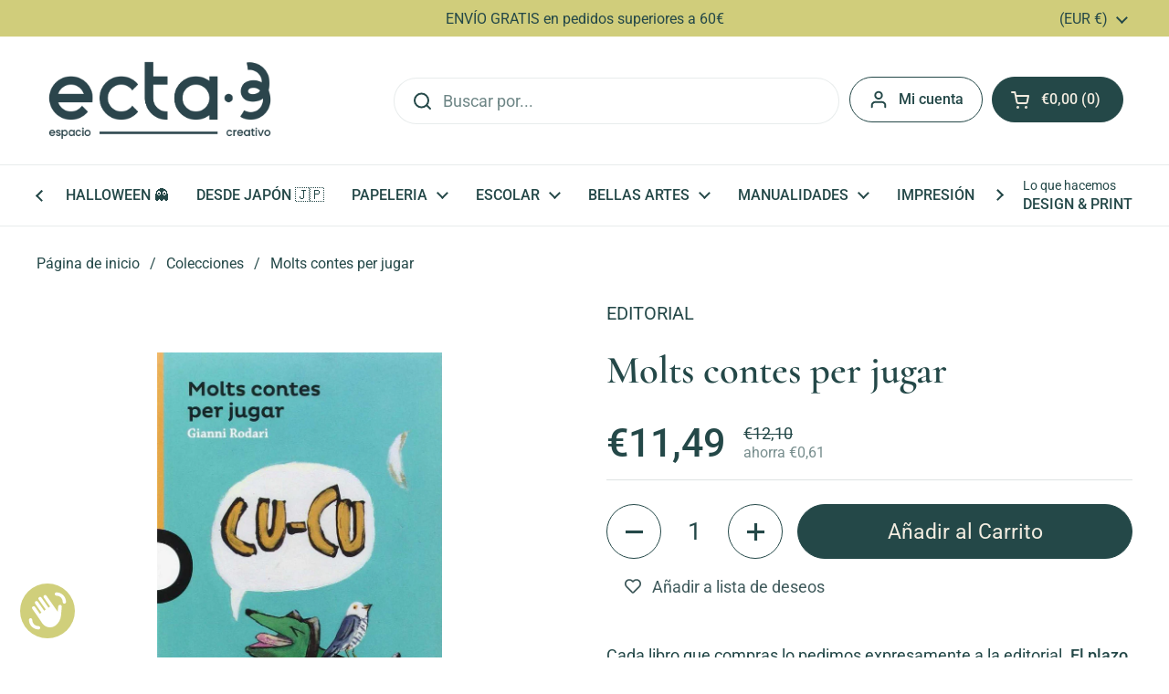

--- FILE ---
content_type: text/html; charset=utf-8
request_url: https://ecta-3.com/products/molts-contes-per-jugar
body_size: 34203
content:
<!doctype html>
<html class="no-js" lang="es" dir="ltr">
<head>

	<meta charset="utf-8">
  <meta http-equiv="X-UA-Compatible" content="IE=edge,chrome=1">
  <meta name="viewport" content="width=device-width, initial-scale=1.0, height=device-height, minimum-scale=1.0"><link rel="shortcut icon" href="//ecta-3.com/cdn/shop/files/icono-fondo-pino-ecta3.png?crop=center&height=48&v=1748524903&width=48" type="image/png" /><title>Molts contes per jugar &ndash; ecta·3 | espai creatiu</title><meta name="description" content="Cada libro que compras lo pedimos expresamente a la editorial. El plazo de entrega suele ser de 3 a 7 días laborables. Ten en cuenta que los pedidos de libros son en firme (no se pueden devolver). Si por cualquier motivo la editorial no pudiera servirlo, te avisaremos enseguida. Editorial: JOLLIBRE Edición: 2016 ISBN: ">

<meta property="og:site_name" content="ecta·3 | espai creatiu">
<meta property="og:url" content="https://ecta-3.com/products/molts-contes-per-jugar">
<meta property="og:title" content="Molts contes per jugar">
<meta property="og:type" content="product">
<meta property="og:description" content="Cada libro que compras lo pedimos expresamente a la editorial. El plazo de entrega suele ser de 3 a 7 días laborables. Ten en cuenta que los pedidos de libros son en firme (no se pueden devolver). Si por cualquier motivo la editorial no pudiera servirlo, te avisaremos enseguida. Editorial: JOLLIBRE Edición: 2016 ISBN: "><meta property="og:image" content="http://ecta-3.com/cdn/shop/products/978841666120.jpg?v=1591747208">
  <meta property="og:image:secure_url" content="https://ecta-3.com/cdn/shop/products/978841666120.jpg?v=1591747208">
  <meta property="og:image:width" content="676">
  <meta property="og:image:height" content="1000"><meta property="og:price:amount" content="11,49">
  <meta property="og:price:currency" content="EUR"><meta name="twitter:card" content="summary_large_image">
<meta name="twitter:title" content="Molts contes per jugar">
<meta name="twitter:description" content="Cada libro que compras lo pedimos expresamente a la editorial. El plazo de entrega suele ser de 3 a 7 días laborables. Ten en cuenta que los pedidos de libros son en firme (no se pueden devolver). Si por cualquier motivo la editorial no pudiera servirlo, te avisaremos enseguida. Editorial: JOLLIBRE Edición: 2016 ISBN: "><link rel="canonical" href="https://ecta-3.com/products/molts-contes-per-jugar">

  <link rel="preconnect" href="https://cdn.shopify.com"><link rel="preconnect" href="https://fonts.shopifycdn.com" crossorigin><link href="//ecta-3.com/cdn/shop/t/14/assets/theme.css?v=133000347802882187661748250571" as="style" rel="preload"><link href="//ecta-3.com/cdn/shop/t/14/assets/section-header.css?v=168288249365519255791748250571" as="style" rel="preload"><link href="//ecta-3.com/cdn/shop/t/14/assets/section-main-product.css?v=49840437609464465631748250571" as="style" rel="preload">
	<link rel="preload" as="image" href="//ecta-3.com/cdn/shop/products/978841666120.jpg?v=1591747208&width=480" imagesrcset="//ecta-3.com/cdn/shop/products/978841666120.jpg?v=1591747208&width=240 240w,//ecta-3.com/cdn/shop/products/978841666120.jpg?v=1591747208&width=360 360w,//ecta-3.com/cdn/shop/products/978841666120.jpg?v=1591747208&width=420 420w,//ecta-3.com/cdn/shop/products/978841666120.jpg?v=1591747208&width=480 480w,//ecta-3.com/cdn/shop/products/978841666120.jpg?v=1591747208&width=640 640w" imagesizes="(max-width: 767px) calc(100vw - 20px), (max-width: 1360px) 50vw, calc(1360px / 2)">


<link rel="preload" href="//ecta-3.com/cdn/fonts/cormorant/cormorant_n6.3930e9d27a43e1a6bc5a2b0efe8fe595cfa3bda5.woff2" as="font" type="font/woff2" crossorigin>
<link rel="preload" href="//ecta-3.com/cdn/fonts/roboto/roboto_n4.2019d890f07b1852f56ce63ba45b2db45d852cba.woff2" as="font" type="font/woff2" crossorigin>
<style type="text/css">
@font-face {
  font-family: Cormorant;
  font-weight: 600;
  font-style: normal;
  font-display: swap;
  src: url("//ecta-3.com/cdn/fonts/cormorant/cormorant_n6.3930e9d27a43e1a6bc5a2b0efe8fe595cfa3bda5.woff2") format("woff2"),
       url("//ecta-3.com/cdn/fonts/cormorant/cormorant_n6.f8314ab02a47b4a38ed5c78b31e8d1963c1cbe87.woff") format("woff");
}
@font-face {
  font-family: Roboto;
  font-weight: 400;
  font-style: normal;
  font-display: swap;
  src: url("//ecta-3.com/cdn/fonts/roboto/roboto_n4.2019d890f07b1852f56ce63ba45b2db45d852cba.woff2") format("woff2"),
       url("//ecta-3.com/cdn/fonts/roboto/roboto_n4.238690e0007583582327135619c5f7971652fa9d.woff") format("woff");
}
@font-face {
  font-family: Roboto;
  font-weight: 500;
  font-style: normal;
  font-display: swap;
  src: url("//ecta-3.com/cdn/fonts/roboto/roboto_n5.250d51708d76acbac296b0e21ede8f81de4e37aa.woff2") format("woff2"),
       url("//ecta-3.com/cdn/fonts/roboto/roboto_n5.535e8c56f4cbbdea416167af50ab0ff1360a3949.woff") format("woff");
}
@font-face {
  font-family: Roboto;
  font-weight: 400;
  font-style: italic;
  font-display: swap;
  src: url("//ecta-3.com/cdn/fonts/roboto/roboto_i4.57ce898ccda22ee84f49e6b57ae302250655e2d4.woff2") format("woff2"),
       url("//ecta-3.com/cdn/fonts/roboto/roboto_i4.b21f3bd061cbcb83b824ae8c7671a82587b264bf.woff") format("woff");
}




</style>
<style type="text/css">

  :root {

    /* Direction */
    --direction:ltr;

    /* Font variables */

    --font-stack-headings: Cormorant, serif;
    --font-weight-headings: 600;
    --font-style-headings: normal;

    --font-stack-body: Roboto, sans-serif;
    --font-weight-body: 400;--font-weight-body-bold: 500;--font-style-body: normal;--font-weight-buttons: var(--font-weight-body);--font-weight-menu: var(--font-weight-body-bold);--base-headings-size: 61;
    --base-headings-line: 1.2;
    --base-headings-spacing: 0.0em;
    --base-body-size: 18;
    --base-body-line: 1.5;
    --base-body-spacing: 0.0em;

    --base-menu-size: 16;

    /* Color variables */

    --color-background-header: #ffffff;
    --color-secondary-background-header: rgba(36, 72, 72, 0.08);
    --color-opacity-background-header: rgba(255, 255, 255, 0);
    --color-text-header: #244848;
    --color-foreground-header: #f2ece0;
    --color-accent-header: #f08e77;
    --color-foreground-accent-header: #244848;
    --color-borders-header: rgba(36, 72, 72, 0.1);

    --color-background-main: #ffffff;
    --color-secondary-background-main: rgba(36, 72, 72, 0.08);
    --color-third-background-main: rgba(36, 72, 72, 0.04);
    --color-fourth-background-main: rgba(36, 72, 72, 0.02);
    --color-opacity-background-main: rgba(255, 255, 255, 0);
    --color-text-main: #244848;
    --color-foreground-main: #f2ece0;
    --color-secondary-text-main: rgba(36, 72, 72, 0.62);
    --color-accent-main: #cac766;
    --color-foreground-accent-main: #244848;
    --color-borders-main: rgba(36, 72, 72, 0.15);

    --color-background-cards: #ffffff;
    --color-gradient-cards: ;
    --color-text-cards: #244848;
    --color-foreground-cards: #f2ece0;
    --color-secondary-text-cards: rgba(36, 72, 72, 0.6);
    --color-accent-cards: #cac766;
    --color-foreground-accent-cards: #244848;
    --color-borders-cards: #f2ece0;

    --color-background-footer: #244848;
    --color-text-footer: #f2ece0;
    --color-accent-footer: #cac766;
    --color-borders-footer: rgba(242, 236, 224, 0.15);

    --color-borders-forms-primary: rgba(36, 72, 72, 0.3);
    --color-borders-forms-secondary: rgba(36, 72, 72, 0.6);

    /* Borders */

    --border-width-cards: 1px;
    --border-radius-cards: 10px;
    --border-width-buttons: 1px;
    --border-radius-buttons: 30px;
    --border-width-forms: 1px;
    --border-radius-forms: 5px;

    /* Shadows */
    --shadow-x-cards: 0px;
    --shadow-y-cards: 0px;
    --shadow-blur-cards: 0px;
    --color-shadow-cards: rgba(0,0,0,0);
    --shadow-x-buttons: 0px;
    --shadow-y-buttons: 0px;
    --shadow-blur-buttons: 0px;
    --color-shadow-buttons: rgba(0,0,0,0);

    /* Layout */

    --grid-gap-original-base: 26px;
    --theme-max-width: 1360px;
    --container-vertical-space-base: 100px;
    --image-fit-padding: 10%;

  }
  
    @media screen and (max-width: 767px) {
      :root {
        --border-radius-cards: clamp(8px, 5px, 10px);
      }
    }
  

  .facets__summary, #main select, .sidebar select, .modal-content select {
    background-image: url('data:image/svg+xml;utf8,<svg width="13" height="8" fill="none" xmlns="http://www.w3.org/2000/svg"><path d="M1.414.086 7.9 6.57 6.485 7.985 0 1.5 1.414.086Z" fill="%23244848"/><path d="M12.985 1.515 6.5 8 5.085 6.586 11.571.101l1.414 1.414Z" fill="%23244848"/></svg>');
  }

  .card .star-rating__stars {
    background-image: url('data:image/svg+xml;utf8,<svg width="20" height="13" viewBox="0 0 14 13" fill="none" xmlns="http://www.w3.org/2000/svg"><path d="m7 0 1.572 4.837h5.085l-4.114 2.99 1.572 4.836L7 9.673l-4.114 2.99 1.571-4.837-4.114-2.99h5.085L7 0Z" stroke="%23244848" stroke-width="1"/></svg>');
  }
  .card .star-rating__stars-active {
    background-image: url('data:image/svg+xml;utf8,<svg width="20" height="13" viewBox="0 0 14 13" fill="none" xmlns="http://www.w3.org/2000/svg"><path d="m7 0 1.572 4.837h5.085l-4.114 2.99 1.572 4.836L7 9.673l-4.114 2.99 1.571-4.837-4.114-2.99h5.085L7 0Z" fill="%23244848" stroke-width="0"/></svg>');
  }

  .star-rating__stars {
    background-image: url('data:image/svg+xml;utf8,<svg width="20" height="13" viewBox="0 0 14 13" fill="none" xmlns="http://www.w3.org/2000/svg"><path d="m7 0 1.572 4.837h5.085l-4.114 2.99 1.572 4.836L7 9.673l-4.114 2.99 1.571-4.837-4.114-2.99h5.085L7 0Z" stroke="%23244848" stroke-width="1"/></svg>');
  }
  .star-rating__stars-active {
    background-image: url('data:image/svg+xml;utf8,<svg width="20" height="13" viewBox="0 0 14 13" fill="none" xmlns="http://www.w3.org/2000/svg"><path d="m7 0 1.572 4.837h5.085l-4.114 2.99 1.572 4.836L7 9.673l-4.114 2.99 1.571-4.837-4.114-2.99h5.085L7 0Z" fill="%23244848" stroke-width="0"/></svg>');
  }

  .product-item {}</style>

<style id="root-height">
  :root {
    --window-height: 100vh;
  }
</style>
<script type="text/javascript">
  window.KrownAssetLoader = {
    loadedScripts: new Set(),
    loadScript: function(url) {
      if (this.loadedScripts.has(url)) return;
      this.loadedScripts.add(url);
      const script = document.createElement('script');
      script.src = url;
      script.defer = true;
      document.head.appendChild(script);
    }
  };
</script><link href="//ecta-3.com/cdn/shop/t/14/assets/theme.css?v=133000347802882187661748250571" rel="stylesheet" type="text/css" media="all" />

	<script>window.performance && window.performance.mark && window.performance.mark('shopify.content_for_header.start');</script><meta name="google-site-verification" content="8S231S9pxBDPjORrwy80rRsGXoP80MNoPTQoSthvmYE">
<meta name="facebook-domain-verification" content="k66k5ir06dc16424kr7supz3sl1sud">
<meta id="shopify-digital-wallet" name="shopify-digital-wallet" content="/34742894651/digital_wallets/dialog">
<meta name="shopify-checkout-api-token" content="c26510a42a1b6298e56313d2d6e7ab63">
<link rel="alternate" type="application/json+oembed" href="https://ecta-3.com/products/molts-contes-per-jugar.oembed">
<script async="async" src="/checkouts/internal/preloads.js?locale=es-ES"></script>
<link rel="preconnect" href="https://shop.app" crossorigin="anonymous">
<script async="async" src="https://shop.app/checkouts/internal/preloads.js?locale=es-ES&shop_id=34742894651" crossorigin="anonymous"></script>
<script id="apple-pay-shop-capabilities" type="application/json">{"shopId":34742894651,"countryCode":"ES","currencyCode":"EUR","merchantCapabilities":["supports3DS"],"merchantId":"gid:\/\/shopify\/Shop\/34742894651","merchantName":"ecta·3 | espai creatiu","requiredBillingContactFields":["postalAddress","email","phone"],"requiredShippingContactFields":["postalAddress","email","phone"],"shippingType":"shipping","supportedNetworks":["visa","maestro","masterCard","amex"],"total":{"type":"pending","label":"ecta·3 | espai creatiu","amount":"1.00"},"shopifyPaymentsEnabled":true,"supportsSubscriptions":true}</script>
<script id="shopify-features" type="application/json">{"accessToken":"c26510a42a1b6298e56313d2d6e7ab63","betas":["rich-media-storefront-analytics"],"domain":"ecta-3.com","predictiveSearch":true,"shopId":34742894651,"locale":"es"}</script>
<script>var Shopify = Shopify || {};
Shopify.shop = "ecta-3.myshopify.com";
Shopify.locale = "es";
Shopify.currency = {"active":"EUR","rate":"1.0"};
Shopify.country = "ES";
Shopify.theme = {"name":"Local","id":182728294731,"schema_name":"Local","schema_version":"2.7.0","theme_store_id":1651,"role":"main"};
Shopify.theme.handle = "null";
Shopify.theme.style = {"id":null,"handle":null};
Shopify.cdnHost = "ecta-3.com/cdn";
Shopify.routes = Shopify.routes || {};
Shopify.routes.root = "/";</script>
<script type="module">!function(o){(o.Shopify=o.Shopify||{}).modules=!0}(window);</script>
<script>!function(o){function n(){var o=[];function n(){o.push(Array.prototype.slice.apply(arguments))}return n.q=o,n}var t=o.Shopify=o.Shopify||{};t.loadFeatures=n(),t.autoloadFeatures=n()}(window);</script>
<script>
  window.ShopifyPay = window.ShopifyPay || {};
  window.ShopifyPay.apiHost = "shop.app\/pay";
  window.ShopifyPay.redirectState = null;
</script>
<script id="shop-js-analytics" type="application/json">{"pageType":"product"}</script>
<script defer="defer" async type="module" src="//ecta-3.com/cdn/shopifycloud/shop-js/modules/v2/client.init-shop-cart-sync_VZ5V36SI.es.esm.js"></script>
<script defer="defer" async type="module" src="//ecta-3.com/cdn/shopifycloud/shop-js/modules/v2/chunk.common_B-reFIwy.esm.js"></script>
<script type="module">
  await import("//ecta-3.com/cdn/shopifycloud/shop-js/modules/v2/client.init-shop-cart-sync_VZ5V36SI.es.esm.js");
await import("//ecta-3.com/cdn/shopifycloud/shop-js/modules/v2/chunk.common_B-reFIwy.esm.js");

  window.Shopify.SignInWithShop?.initShopCartSync?.({"fedCMEnabled":true,"windoidEnabled":true});

</script>
<script>
  window.Shopify = window.Shopify || {};
  if (!window.Shopify.featureAssets) window.Shopify.featureAssets = {};
  window.Shopify.featureAssets['shop-js'] = {"shop-cart-sync":["modules/v2/client.shop-cart-sync_jKHjd5At.es.esm.js","modules/v2/chunk.common_B-reFIwy.esm.js"],"init-fed-cm":["modules/v2/client.init-fed-cm_C_ma5M1g.es.esm.js","modules/v2/chunk.common_B-reFIwy.esm.js"],"shop-button":["modules/v2/client.shop-button_DMOeSxNg.es.esm.js","modules/v2/chunk.common_B-reFIwy.esm.js"],"shop-toast-manager":["modules/v2/client.shop-toast-manager_BIKehbvH.es.esm.js","modules/v2/chunk.common_B-reFIwy.esm.js"],"init-windoid":["modules/v2/client.init-windoid_Cy7p9Lz3.es.esm.js","modules/v2/chunk.common_B-reFIwy.esm.js"],"init-shop-email-lookup-coordinator":["modules/v2/client.init-shop-email-lookup-coordinator_YHhaYfYx.es.esm.js","modules/v2/chunk.common_B-reFIwy.esm.js"],"shop-cash-offers":["modules/v2/client.shop-cash-offers_DhpeobCQ.es.esm.js","modules/v2/chunk.common_B-reFIwy.esm.js","modules/v2/chunk.modal_DoEeZMWj.esm.js"],"avatar":["modules/v2/client.avatar_BTnouDA3.es.esm.js"],"init-shop-cart-sync":["modules/v2/client.init-shop-cart-sync_VZ5V36SI.es.esm.js","modules/v2/chunk.common_B-reFIwy.esm.js"],"init-customer-accounts-sign-up":["modules/v2/client.init-customer-accounts-sign-up_DdTQUBDO.es.esm.js","modules/v2/client.shop-login-button_CV68ercZ.es.esm.js","modules/v2/chunk.common_B-reFIwy.esm.js","modules/v2/chunk.modal_DoEeZMWj.esm.js"],"pay-button":["modules/v2/client.pay-button_DiyE6yuT.es.esm.js","modules/v2/chunk.common_B-reFIwy.esm.js"],"init-shop-for-new-customer-accounts":["modules/v2/client.init-shop-for-new-customer-accounts_BcwxXKi_.es.esm.js","modules/v2/client.shop-login-button_CV68ercZ.es.esm.js","modules/v2/chunk.common_B-reFIwy.esm.js","modules/v2/chunk.modal_DoEeZMWj.esm.js"],"init-customer-accounts":["modules/v2/client.init-customer-accounts_DJv4NpKG.es.esm.js","modules/v2/client.shop-login-button_CV68ercZ.es.esm.js","modules/v2/chunk.common_B-reFIwy.esm.js","modules/v2/chunk.modal_DoEeZMWj.esm.js"],"shop-login-button":["modules/v2/client.shop-login-button_CV68ercZ.es.esm.js","modules/v2/chunk.common_B-reFIwy.esm.js","modules/v2/chunk.modal_DoEeZMWj.esm.js"],"shop-follow-button":["modules/v2/client.shop-follow-button_DYlsKa1t.es.esm.js","modules/v2/chunk.common_B-reFIwy.esm.js","modules/v2/chunk.modal_DoEeZMWj.esm.js"],"lead-capture":["modules/v2/client.lead-capture_B6Q07gaT.es.esm.js","modules/v2/chunk.common_B-reFIwy.esm.js","modules/v2/chunk.modal_DoEeZMWj.esm.js"],"checkout-modal":["modules/v2/client.checkout-modal_CNBJGFsN.es.esm.js","modules/v2/chunk.common_B-reFIwy.esm.js","modules/v2/chunk.modal_DoEeZMWj.esm.js"],"shop-login":["modules/v2/client.shop-login_vA5YNNek.es.esm.js","modules/v2/chunk.common_B-reFIwy.esm.js","modules/v2/chunk.modal_DoEeZMWj.esm.js"],"payment-terms":["modules/v2/client.payment-terms_CuNqtPIo.es.esm.js","modules/v2/chunk.common_B-reFIwy.esm.js","modules/v2/chunk.modal_DoEeZMWj.esm.js"]};
</script>
<script>(function() {
  var isLoaded = false;
  function asyncLoad() {
    if (isLoaded) return;
    isLoaded = true;
    var urls = ["https:\/\/wishlisthero-assets.revampco.com\/store-front\/bundle2.js?shop=ecta-3.myshopify.com"];
    for (var i = 0; i < urls.length; i++) {
      var s = document.createElement('script');
      s.type = 'text/javascript';
      s.async = true;
      s.src = urls[i];
      var x = document.getElementsByTagName('script')[0];
      x.parentNode.insertBefore(s, x);
    }
  };
  if(window.attachEvent) {
    window.attachEvent('onload', asyncLoad);
  } else {
    window.addEventListener('load', asyncLoad, false);
  }
})();</script>
<script id="__st">var __st={"a":34742894651,"offset":3600,"reqid":"1648ddf7-446d-47e5-8ac6-7a51343d8106-1762401851","pageurl":"ecta-3.com\/products\/molts-contes-per-jugar","u":"539c6330e566","p":"product","rtyp":"product","rid":4972546228283};</script>
<script>window.ShopifyPaypalV4VisibilityTracking = true;</script>
<script id="captcha-bootstrap">!function(){'use strict';const t='contact',e='account',n='new_comment',o=[[t,t],['blogs',n],['comments',n],[t,'customer']],c=[[e,'customer_login'],[e,'guest_login'],[e,'recover_customer_password'],[e,'create_customer']],r=t=>t.map((([t,e])=>`form[action*='/${t}']:not([data-nocaptcha='true']) input[name='form_type'][value='${e}']`)).join(','),a=t=>()=>t?[...document.querySelectorAll(t)].map((t=>t.form)):[];function s(){const t=[...o],e=r(t);return a(e)}const i='password',u='form_key',d=['recaptcha-v3-token','g-recaptcha-response','h-captcha-response',i],f=()=>{try{return window.sessionStorage}catch{return}},m='__shopify_v',_=t=>t.elements[u];function p(t,e,n=!1){try{const o=window.sessionStorage,c=JSON.parse(o.getItem(e)),{data:r}=function(t){const{data:e,action:n}=t;return t[m]||n?{data:e,action:n}:{data:t,action:n}}(c);for(const[e,n]of Object.entries(r))t.elements[e]&&(t.elements[e].value=n);n&&o.removeItem(e)}catch(o){console.error('form repopulation failed',{error:o})}}const l='form_type',E='cptcha';function T(t){t.dataset[E]=!0}const w=window,h=w.document,L='Shopify',v='ce_forms',y='captcha';let A=!1;((t,e)=>{const n=(g='f06e6c50-85a8-45c8-87d0-21a2b65856fe',I='https://cdn.shopify.com/shopifycloud/storefront-forms-hcaptcha/ce_storefront_forms_captcha_hcaptcha.v1.5.2.iife.js',D={infoText:'Protegido por hCaptcha',privacyText:'Privacidad',termsText:'Términos'},(t,e,n)=>{const o=w[L][v],c=o.bindForm;if(c)return c(t,g,e,D).then(n);var r;o.q.push([[t,g,e,D],n]),r=I,A||(h.body.append(Object.assign(h.createElement('script'),{id:'captcha-provider',async:!0,src:r})),A=!0)});var g,I,D;w[L]=w[L]||{},w[L][v]=w[L][v]||{},w[L][v].q=[],w[L][y]=w[L][y]||{},w[L][y].protect=function(t,e){n(t,void 0,e),T(t)},Object.freeze(w[L][y]),function(t,e,n,w,h,L){const[v,y,A,g]=function(t,e,n){const i=e?o:[],u=t?c:[],d=[...i,...u],f=r(d),m=r(i),_=r(d.filter((([t,e])=>n.includes(e))));return[a(f),a(m),a(_),s()]}(w,h,L),I=t=>{const e=t.target;return e instanceof HTMLFormElement?e:e&&e.form},D=t=>v().includes(t);t.addEventListener('submit',(t=>{const e=I(t);if(!e)return;const n=D(e)&&!e.dataset.hcaptchaBound&&!e.dataset.recaptchaBound,o=_(e),c=g().includes(e)&&(!o||!o.value);(n||c)&&t.preventDefault(),c&&!n&&(function(t){try{if(!f())return;!function(t){const e=f();if(!e)return;const n=_(t);if(!n)return;const o=n.value;o&&e.removeItem(o)}(t);const e=Array.from(Array(32),(()=>Math.random().toString(36)[2])).join('');!function(t,e){_(t)||t.append(Object.assign(document.createElement('input'),{type:'hidden',name:u})),t.elements[u].value=e}(t,e),function(t,e){const n=f();if(!n)return;const o=[...t.querySelectorAll(`input[type='${i}']`)].map((({name:t})=>t)),c=[...d,...o],r={};for(const[a,s]of new FormData(t).entries())c.includes(a)||(r[a]=s);n.setItem(e,JSON.stringify({[m]:1,action:t.action,data:r}))}(t,e)}catch(e){console.error('failed to persist form',e)}}(e),e.submit())}));const S=(t,e)=>{t&&!t.dataset[E]&&(n(t,e.some((e=>e===t))),T(t))};for(const o of['focusin','change'])t.addEventListener(o,(t=>{const e=I(t);D(e)&&S(e,y())}));const B=e.get('form_key'),M=e.get(l),P=B&&M;t.addEventListener('DOMContentLoaded',(()=>{const t=y();if(P)for(const e of t)e.elements[l].value===M&&p(e,B);[...new Set([...A(),...v().filter((t=>'true'===t.dataset.shopifyCaptcha))])].forEach((e=>S(e,t)))}))}(h,new URLSearchParams(w.location.search),n,t,e,['guest_login'])})(!0,!0)}();</script>
<script integrity="sha256-52AcMU7V7pcBOXWImdc/TAGTFKeNjmkeM1Pvks/DTgc=" data-source-attribution="shopify.loadfeatures" defer="defer" src="//ecta-3.com/cdn/shopifycloud/storefront/assets/storefront/load_feature-81c60534.js" crossorigin="anonymous"></script>
<script crossorigin="anonymous" defer="defer" src="//ecta-3.com/cdn/shopifycloud/storefront/assets/shopify_pay/storefront-65b4c6d7.js?v=20250812"></script>
<script data-source-attribution="shopify.dynamic_checkout.dynamic.init">var Shopify=Shopify||{};Shopify.PaymentButton=Shopify.PaymentButton||{isStorefrontPortableWallets:!0,init:function(){window.Shopify.PaymentButton.init=function(){};var t=document.createElement("script");t.src="https://ecta-3.com/cdn/shopifycloud/portable-wallets/latest/portable-wallets.es.js",t.type="module",document.head.appendChild(t)}};
</script>
<script data-source-attribution="shopify.dynamic_checkout.buyer_consent">
  function portableWalletsHideBuyerConsent(e){var t=document.getElementById("shopify-buyer-consent"),n=document.getElementById("shopify-subscription-policy-button");t&&n&&(t.classList.add("hidden"),t.setAttribute("aria-hidden","true"),n.removeEventListener("click",e))}function portableWalletsShowBuyerConsent(e){var t=document.getElementById("shopify-buyer-consent"),n=document.getElementById("shopify-subscription-policy-button");t&&n&&(t.classList.remove("hidden"),t.removeAttribute("aria-hidden"),n.addEventListener("click",e))}window.Shopify?.PaymentButton&&(window.Shopify.PaymentButton.hideBuyerConsent=portableWalletsHideBuyerConsent,window.Shopify.PaymentButton.showBuyerConsent=portableWalletsShowBuyerConsent);
</script>
<script data-source-attribution="shopify.dynamic_checkout.cart.bootstrap">document.addEventListener("DOMContentLoaded",(function(){function t(){return document.querySelector("shopify-accelerated-checkout-cart, shopify-accelerated-checkout")}if(t())Shopify.PaymentButton.init();else{new MutationObserver((function(e,n){t()&&(Shopify.PaymentButton.init(),n.disconnect())})).observe(document.body,{childList:!0,subtree:!0})}}));
</script>
<script id='scb4127' type='text/javascript' async='' src='https://ecta-3.com/cdn/shopifycloud/privacy-banner/storefront-banner.js'></script><link id="shopify-accelerated-checkout-styles" rel="stylesheet" media="screen" href="https://ecta-3.com/cdn/shopifycloud/portable-wallets/latest/accelerated-checkout-backwards-compat.css" crossorigin="anonymous">
<style id="shopify-accelerated-checkout-cart">
        #shopify-buyer-consent {
  margin-top: 1em;
  display: inline-block;
  width: 100%;
}

#shopify-buyer-consent.hidden {
  display: none;
}

#shopify-subscription-policy-button {
  background: none;
  border: none;
  padding: 0;
  text-decoration: underline;
  font-size: inherit;
  cursor: pointer;
}

#shopify-subscription-policy-button::before {
  box-shadow: none;
}

      </style>

<script>window.performance && window.performance.mark && window.performance.mark('shopify.content_for_header.end');</script>

  <script>
    const rbi = [];
    const ribSetSize = (img) => {
      if ( img.offsetWidth / img.dataset.ratio < img.offsetHeight ) {
        img.setAttribute('sizes', `${Math.ceil(img.offsetHeight * img.dataset.ratio)}px`);
      } else {
        img.setAttribute('sizes', `${Math.ceil(img.offsetWidth)}px`);
      }
    }
    const debounce = (fn, wait) => {
      let t;
      return (...args) => {
        clearTimeout(t);
        t = setTimeout(() => fn.apply(this, args), wait);
      };
    }
    window.KEYCODES = {
      TAB: 9,
      ESC: 27,
      DOWN: 40,
      RIGHT: 39,
      UP: 38,
      LEFT: 37,
      RETURN: 13
    };
    window.addEventListener('resize', debounce(()=>{
      for ( let img of rbi ) {
        ribSetSize(img);
      }
    }, 250));
  </script><noscript>
    <link rel="stylesheet" href="//ecta-3.com/cdn/shop/t/14/assets/theme-noscript.css?v=42099867224588620941748250571">
  </noscript>

<!-- BEGIN app block: shopify://apps/wishlist-hero/blocks/app-embed/a9a5079b-59e8-47cb-b659-ecf1c60b9b72 -->


  <script type="application/json" id="WH-ProductJson-product-template">
    {"id":4972546228283,"title":"Molts contes per jugar","handle":"molts-contes-per-jugar","description":"\u003cdiv\u003e\n\u003cmeta charset=\"utf-8\"\u003e\n\u003cdiv\u003e\n\u003cmeta charset=\"utf-8\"\u003eCada libro que compras lo pedimos expresamente a la editorial. \u003cstrong\u003eEl plazo de entrega suele ser de 3 a 7 días laborables.\u003c\/strong\u003e Ten en cuenta que los pedidos de libros son en firme (no se pueden devolver). Si por cualquier motivo la editorial no pudiera servirlo, te avisaremos enseguida.\u003c\/div\u003e\n\u003cdiv\u003e\n\u003cstrong\u003e\u003c\/strong\u003e\u003cbr\u003e\n\u003c\/div\u003e\n\u003c\/div\u003e\n\u003cp\u003eEditorial: JOLLIBRE\u003c\/p\u003e\n\u003cp\u003eEdición: 2016\u003c\/p\u003e\n\u003cp\u003eISBN: 9788416661206\u003c\/p\u003e\n\u003cp\u003e\u003cspan\u003eAquesta obra recull 20 contes. El desenllaç d'aquestes històries queda obert a tres finals diferents; un original recurs que ha servit per estimular la creativitat literària de lectors de tot el món. Gianni Rodari deixa en els contes pinzellades de la seva fina ironia, alhora que fa una crida a la cordialitat, la generositat, la imaginació i l'honradesa.\u003c\/span\u003e\u003c\/p\u003e\n\u003cdiv\u003e\n\u003cb\u003e\u003c\/b\u003e\u003cbr\u003e\n\u003c\/div\u003e\n\u003cdiv\u003e\n\u003cb\u003e\u003c\/b\u003e\u003cbr\u003e\n\u003c\/div\u003e\n\u003cdiv\u003e\n\u003cb\u003e\u003c\/b\u003e\u003cbr\u003e\n\u003c\/div\u003e","published_at":"2025-06-02T11:33:59+02:00","created_at":"2020-06-10T01:58:38+02:00","vendor":"EDITORIAL","type":"BON SOLEIL","tags":["6ème","bonsoleil"],"price":1149,"price_min":1149,"price_max":1149,"available":true,"price_varies":false,"compare_at_price":1210,"compare_at_price_min":1210,"compare_at_price_max":1210,"compare_at_price_varies":false,"variants":[{"id":33933709049915,"title":"Default Title","option1":"Default Title","option2":null,"option3":null,"sku":"9788416661206","requires_shipping":true,"taxable":true,"featured_image":null,"available":true,"name":"Molts contes per jugar","public_title":null,"options":["Default Title"],"price":1149,"weight":0,"compare_at_price":1210,"inventory_management":"shopify","barcode":"9788416661206","requires_selling_plan":false,"selling_plan_allocations":[]}],"images":["\/\/ecta-3.com\/cdn\/shop\/products\/978841666120.jpg?v=1591747208"],"featured_image":"\/\/ecta-3.com\/cdn\/shop\/products\/978841666120.jpg?v=1591747208","options":["Title"],"media":[{"alt":null,"id":8677828722747,"position":1,"preview_image":{"aspect_ratio":0.676,"height":1000,"width":676,"src":"\/\/ecta-3.com\/cdn\/shop\/products\/978841666120.jpg?v=1591747208"},"aspect_ratio":0.676,"height":1000,"media_type":"image","src":"\/\/ecta-3.com\/cdn\/shop\/products\/978841666120.jpg?v=1591747208","width":676}],"requires_selling_plan":false,"selling_plan_groups":[],"content":"\u003cdiv\u003e\n\u003cmeta charset=\"utf-8\"\u003e\n\u003cdiv\u003e\n\u003cmeta charset=\"utf-8\"\u003eCada libro que compras lo pedimos expresamente a la editorial. \u003cstrong\u003eEl plazo de entrega suele ser de 3 a 7 días laborables.\u003c\/strong\u003e Ten en cuenta que los pedidos de libros son en firme (no se pueden devolver). Si por cualquier motivo la editorial no pudiera servirlo, te avisaremos enseguida.\u003c\/div\u003e\n\u003cdiv\u003e\n\u003cstrong\u003e\u003c\/strong\u003e\u003cbr\u003e\n\u003c\/div\u003e\n\u003c\/div\u003e\n\u003cp\u003eEditorial: JOLLIBRE\u003c\/p\u003e\n\u003cp\u003eEdición: 2016\u003c\/p\u003e\n\u003cp\u003eISBN: 9788416661206\u003c\/p\u003e\n\u003cp\u003e\u003cspan\u003eAquesta obra recull 20 contes. El desenllaç d'aquestes històries queda obert a tres finals diferents; un original recurs que ha servit per estimular la creativitat literària de lectors de tot el món. Gianni Rodari deixa en els contes pinzellades de la seva fina ironia, alhora que fa una crida a la cordialitat, la generositat, la imaginació i l'honradesa.\u003c\/span\u003e\u003c\/p\u003e\n\u003cdiv\u003e\n\u003cb\u003e\u003c\/b\u003e\u003cbr\u003e\n\u003c\/div\u003e\n\u003cdiv\u003e\n\u003cb\u003e\u003c\/b\u003e\u003cbr\u003e\n\u003c\/div\u003e\n\u003cdiv\u003e\n\u003cb\u003e\u003c\/b\u003e\u003cbr\u003e\n\u003c\/div\u003e"}
  </script>

<script type="text/javascript">
  
    window.wishlisthero_buttonProdPageClasses = [];
  
  
    window.wishlisthero_cartDotClasses = [];
  
</script>
<!-- BEGIN app snippet: extraStyles -->

<style>
  .wishlisthero-floating {
    position: absolute;
    top: 5px;
    z-index: 21;
    border-radius: 100%;
    width: fit-content;
    right: 5px;
    left: auto;
    &.wlh-left-btn {
      left: 5px !important;
      right: auto !important;
    }
    &.wlh-right-btn {
      right: 5px !important;
      left: auto !important;
    }
    
  }
  @media(min-width:1300px) {
    .product-item__link.product-item__image--margins .wishlisthero-floating, {
      
        left: 50% !important;
        margin-left: -295px;
      
    }
  }
  .MuiTypography-h1,.MuiTypography-h2,.MuiTypography-h3,.MuiTypography-h4,.MuiTypography-h5,.MuiTypography-h6,.MuiButton-root,.MuiCardHeader-title a {
    font-family: ,  !important;
  }
</style>






<!-- END app snippet -->
<!-- BEGIN app snippet: renderAssets -->

  <link rel="preload" href="https://cdn.shopify.com/extensions/01999029-892c-7134-b546-333cd74f643a/wishlist-hero-76/assets/default.css" as="style" onload="this.onload=null;this.rel='stylesheet'">
  <noscript><link href="//cdn.shopify.com/extensions/01999029-892c-7134-b546-333cd74f643a/wishlist-hero-76/assets/default.css" rel="stylesheet" type="text/css" media="all" /></noscript>
  <script defer src="https://cdn.shopify.com/extensions/01999029-892c-7134-b546-333cd74f643a/wishlist-hero-76/assets/default.js"></script>
<!-- END app snippet -->


<script type="text/javascript">
  try{
  
    var scr_bdl_path = "https://cdn.shopify.com/extensions/01999029-892c-7134-b546-333cd74f643a/wishlist-hero-76/assets/bundle2.js";
    window._wh_asset_path = scr_bdl_path.substring(0,scr_bdl_path.lastIndexOf("/")) + "/";
  

  }catch(e){ console.log(e)}
  try{

  
    window.WishListHero_setting = {"ButtonColor":"#2a4749","IconColor":"rgba(255, 255, 255, 1)","IconType":"Heart","ButtonTextBeforeAdding":"Añadir a lista de deseos","ButtonTextAfterAdding":"Añadido a lista de deseos","AnimationAfterAddition":"Blink","ButtonTextAddToCart":"Añadir a la cesta","ButtonTextOutOfStock":"Agotado","ButtonTextAddAllToCart":"Añadir todo a la cesta","ButtonTextRemoveAllToCart":"Eliminar todo de la cesta","AddedProductNotificationText":"Producto añadido correctamente a la lista de deseos","AddedProductToCartNotificationText":"Producto añadido correctamente a la lista de deseos","ViewCartLinkText":"Ver carrito","SharePopup_TitleText":"Compartir mi lista de deseos","SharePopup_shareBtnText":"Compartir","SharePopup_shareHederText":"Compartir en Redes Sociales","SharePopup_shareCopyText":"O copie la lista de deseos para compartir ","SharePopup_shareCancelBtnText":"Cancelar","SharePopup_shareCopyBtnText":"Copiar","SendEMailPopup_BtnText":"Enviar por e-mail","SendEMailPopup_FromText":"De Nombre","SendEMailPopup_ToText":"Al email","SendEMailPopup_BodyText":"Cuerpo","SendEMailPopup_SendBtnText":"Enviar","SendEMailPopup_TitleText":"Enviar mi Lista de deseos por e-mail","AddProductMessageText":"¿Estás segur@ de añadir todos los productos al carrito?","RemoveProductMessageText":"¿Estás segur@ de eliminar todos los productos del carrito?","RemoveAllProductMessageText":"¿Estás segur@ de eliminar todos los productos de la lista de deseos?","RemovedProductNotificationText":"Producto eliminado correctamente","AddAllOutOfStockProductNotificationText":"Parece que hay un error al agregar productos al carrito. Pruebe otra vez. ","RemovePopupOkText":"ok","RemovePopup_HeaderText":"¿Estás segur@?","ViewWishlistText":"Ver lista de deseos","EmptyWishlistText":"No hay productos en la lista de deseos","BuyNowButtonText":"Comprar","BuyNowButtonColor":"rgb(144, 86, 162)","BuyNowTextButtonColor":"rgb(255, 255, 255)","Wishlist_Title":"Mi lista de deseos","WishlistHeaderTitleAlignment":"Left","WishlistProductImageSize":"Normal","PriceColor":"#2a4749","HeaderFontSize":"30","PriceFontSize":"18","ProductNameFontSize":"16","LaunchPointType":"menu_item","DisplayWishlistAs":"popup_window","DisplayButtonAs":"text_with_icon","PopupSize":"md","HideAddToCartButton":false,"NoRedirectAfterAddToCart":false,"DisableGuestCustomer":false,"LoginPopupContent":"Inicia sesión para guardar tu lista de deseos en todos los dispositivos.","LoginPopupLoginBtnText":"Iniciar sesión","LoginPopupContentFontSize":"20","NotificationPopupPosition":"right","WishlistButtonTextColor":"rgba(255, 255, 255, 1)","EnableRemoveFromWishlistAfterAddButtonText":"Eliminar de la lista de deseos","_id":"6376067fb9b3c464699f3da5","EnableCollection":false,"EnableShare":true,"RemovePowerBy":false,"EnableFBPixel":false,"DisapleApp":false,"FloatPointPossition":"bottom_right","HeartStateToggle":true,"HeaderMenuItemsIndicator":true,"EnableRemoveFromWishlistAfterAdd":true,"IconTypeNum":"1","SendEMailPopup_SendNotificationText":"email enviado con éxito","SharePopup_shareCopiedText":"Copiado","ThrdParty_Trans_active":false,"Shop":"ecta-3.myshopify.com","shop":"ecta-3.myshopify.com","Status":"Active","Plan":"FREE"};
    if(typeof(window.WishListHero_setting_theme_override) != "undefined"){
                                                                                window.WishListHero_setting = {
                                                                                    ...window.WishListHero_setting,
                                                                                    ...window.WishListHero_setting_theme_override
                                                                                };
                                                                            }
                                                                            // Done

  

  }catch(e){ console.error('Error loading config',e); }
</script>


  <script src="https://cdn.shopify.com/extensions/01999029-892c-7134-b546-333cd74f643a/wishlist-hero-76/assets/bundle2.js" defer></script>



<script type="text/javascript">
  if (!window.__wishlistHeroArriveScriptLoaded) {
    window.__wishlistHeroArriveScriptLoaded = true;
    function wh_loadScript(scriptUrl) {
      const script = document.createElement('script'); script.src = scriptUrl;
      document.body.appendChild(script);
      return new Promise((res, rej) => { script.onload = function () { res(); }; script.onerror = function () { rej(); } });
    }
  }
  document.addEventListener("DOMContentLoaded", () => {
      wh_loadScript('https://cdn.shopify.com/extensions/01999029-892c-7134-b546-333cd74f643a/wishlist-hero-76/assets/arrive.min.js').then(function () {
          document.arrive('.wishlist-hero-custom-button', function (wishlistButton) {
              var ev = new
                  CustomEvent('wishlist-hero-add-to-custom-element', { detail: wishlistButton }); document.dispatchEvent(ev);
          });
      });
  });
</script>


<!-- BEGIN app snippet: TransArray -->
<script>
  window.WLH_reload_translations = function() {
    let _wlh_res = {};
    if (window.WishListHero_setting && window.WishListHero_setting['ThrdParty_Trans_active']) {

      
        

        window.WishListHero_setting["ButtonTextBeforeAdding"] = "";
        _wlh_res["ButtonTextBeforeAdding"] = "";
        

        window.WishListHero_setting["ButtonTextAfterAdding"] = "";
        _wlh_res["ButtonTextAfterAdding"] = "";
        

        window.WishListHero_setting["ButtonTextAddToCart"] = "";
        _wlh_res["ButtonTextAddToCart"] = "";
        

        window.WishListHero_setting["ButtonTextOutOfStock"] = "";
        _wlh_res["ButtonTextOutOfStock"] = "";
        

        window.WishListHero_setting["ButtonTextAddAllToCart"] = "";
        _wlh_res["ButtonTextAddAllToCart"] = "";
        

        window.WishListHero_setting["ButtonTextRemoveAllToCart"] = "";
        _wlh_res["ButtonTextRemoveAllToCart"] = "";
        

        window.WishListHero_setting["AddedProductNotificationText"] = "";
        _wlh_res["AddedProductNotificationText"] = "";
        

        window.WishListHero_setting["AddedProductToCartNotificationText"] = "";
        _wlh_res["AddedProductToCartNotificationText"] = "";
        

        window.WishListHero_setting["ViewCartLinkText"] = "";
        _wlh_res["ViewCartLinkText"] = "";
        

        window.WishListHero_setting["SharePopup_TitleText"] = "";
        _wlh_res["SharePopup_TitleText"] = "";
        

        window.WishListHero_setting["SharePopup_shareBtnText"] = "";
        _wlh_res["SharePopup_shareBtnText"] = "";
        

        window.WishListHero_setting["SharePopup_shareHederText"] = "";
        _wlh_res["SharePopup_shareHederText"] = "";
        

        window.WishListHero_setting["SharePopup_shareCopyText"] = "";
        _wlh_res["SharePopup_shareCopyText"] = "";
        

        window.WishListHero_setting["SharePopup_shareCancelBtnText"] = "";
        _wlh_res["SharePopup_shareCancelBtnText"] = "";
        

        window.WishListHero_setting["SharePopup_shareCopyBtnText"] = "";
        _wlh_res["SharePopup_shareCopyBtnText"] = "";
        

        window.WishListHero_setting["SendEMailPopup_BtnText"] = "";
        _wlh_res["SendEMailPopup_BtnText"] = "";
        

        window.WishListHero_setting["SendEMailPopup_FromText"] = "";
        _wlh_res["SendEMailPopup_FromText"] = "";
        

        window.WishListHero_setting["SendEMailPopup_ToText"] = "";
        _wlh_res["SendEMailPopup_ToText"] = "";
        

        window.WishListHero_setting["SendEMailPopup_BodyText"] = "";
        _wlh_res["SendEMailPopup_BodyText"] = "";
        

        window.WishListHero_setting["SendEMailPopup_SendBtnText"] = "";
        _wlh_res["SendEMailPopup_SendBtnText"] = "";
        

        window.WishListHero_setting["SendEMailPopup_SendNotificationText"] = "";
        _wlh_res["SendEMailPopup_SendNotificationText"] = "";
        

        window.WishListHero_setting["SendEMailPopup_TitleText"] = "";
        _wlh_res["SendEMailPopup_TitleText"] = "";
        

        window.WishListHero_setting["AddProductMessageText"] = "";
        _wlh_res["AddProductMessageText"] = "";
        

        window.WishListHero_setting["RemoveProductMessageText"] = "";
        _wlh_res["RemoveProductMessageText"] = "";
        

        window.WishListHero_setting["RemoveAllProductMessageText"] = "";
        _wlh_res["RemoveAllProductMessageText"] = "";
        

        window.WishListHero_setting["RemovedProductNotificationText"] = "";
        _wlh_res["RemovedProductNotificationText"] = "";
        

        window.WishListHero_setting["AddAllOutOfStockProductNotificationText"] = "";
        _wlh_res["AddAllOutOfStockProductNotificationText"] = "";
        

        window.WishListHero_setting["RemovePopupOkText"] = "";
        _wlh_res["RemovePopupOkText"] = "";
        

        window.WishListHero_setting["RemovePopup_HeaderText"] = "";
        _wlh_res["RemovePopup_HeaderText"] = "";
        

        window.WishListHero_setting["ViewWishlistText"] = "";
        _wlh_res["ViewWishlistText"] = "";
        

        window.WishListHero_setting["EmptyWishlistText"] = "";
        _wlh_res["EmptyWishlistText"] = "";
        

        window.WishListHero_setting["BuyNowButtonText"] = "";
        _wlh_res["BuyNowButtonText"] = "";
        

        window.WishListHero_setting["Wishlist_Title"] = "";
        _wlh_res["Wishlist_Title"] = "";
        

        window.WishListHero_setting["LoginPopupContent"] = "";
        _wlh_res["LoginPopupContent"] = "";
        

        window.WishListHero_setting["LoginPopupLoginBtnText"] = "";
        _wlh_res["LoginPopupLoginBtnText"] = "";
        

        window.WishListHero_setting["EnableRemoveFromWishlistAfterAddButtonText"] = "";
        _wlh_res["EnableRemoveFromWishlistAfterAddButtonText"] = "";
        

        window.WishListHero_setting["LowStockEmailSubject"] = "";
        _wlh_res["LowStockEmailSubject"] = "";
        

        window.WishListHero_setting["OnSaleEmailSubject"] = "";
        _wlh_res["OnSaleEmailSubject"] = "";
    }
    return _wlh_res;
  }
  window.WLH_reload_translations();
</script><!-- END app snippet -->

<!-- END app block --><!-- BEGIN app block: shopify://apps/wishlist-hero/blocks/customize-style-block/a9a5079b-59e8-47cb-b659-ecf1c60b9b72 -->
<script>
  try {
    window.WishListHero_setting_theme_override = {
      
      
      
      
      
      
        HeaderFontSize : "30",
      
      
        ProductNameFontSize : "18",
      
      
        PriceFontSize : "16",
      
      t_o_f: true,
      theme_overriden_flag: true
    };
    if (typeof(window.WishListHero_setting) != "undefined" && window.WishListHero_setting) {
      window.WishListHero_setting = {
        ...window.WishListHero_setting,
        ...window.WishListHero_setting_theme_override
      };
    }
  } catch (e) {
    console.error('Error loading config', e);
  }
</script><!-- END app block --><script src="https://cdn.shopify.com/extensions/9118a869-43ed-4a7b-9a43-d1dbca3b0281/forms-2271/assets/shopify-forms-loader.js" type="text/javascript" defer="defer"></script>
<script src="https://cdn.shopify.com/extensions/019a5743-1431-78e5-931d-b4075b35271b/product-options-595/assets/app-embed.js" type="text/javascript" defer="defer"></script>
<link href="https://cdn.shopify.com/extensions/019a5743-1431-78e5-931d-b4075b35271b/product-options-595/assets/common.css" rel="stylesheet" type="text/css" media="all">
<script src="https://cdn.shopify.com/extensions/7bc9bb47-adfa-4267-963e-cadee5096caf/inbox-1252/assets/inbox-chat-loader.js" type="text/javascript" defer="defer"></script>
<link href="https://monorail-edge.shopifysvc.com" rel="dns-prefetch">
<script>(function(){if ("sendBeacon" in navigator && "performance" in window) {try {var session_token_from_headers = performance.getEntriesByType('navigation')[0].serverTiming.find(x => x.name == '_s').description;} catch {var session_token_from_headers = undefined;}var session_cookie_matches = document.cookie.match(/_shopify_s=([^;]*)/);var session_token_from_cookie = session_cookie_matches && session_cookie_matches.length === 2 ? session_cookie_matches[1] : "";var session_token = session_token_from_headers || session_token_from_cookie || "";function handle_abandonment_event(e) {var entries = performance.getEntries().filter(function(entry) {return /monorail-edge.shopifysvc.com/.test(entry.name);});if (!window.abandonment_tracked && entries.length === 0) {window.abandonment_tracked = true;var currentMs = Date.now();var navigation_start = performance.timing.navigationStart;var payload = {shop_id: 34742894651,url: window.location.href,navigation_start,duration: currentMs - navigation_start,session_token,page_type: "product"};window.navigator.sendBeacon("https://monorail-edge.shopifysvc.com/v1/produce", JSON.stringify({schema_id: "online_store_buyer_site_abandonment/1.1",payload: payload,metadata: {event_created_at_ms: currentMs,event_sent_at_ms: currentMs}}));}}window.addEventListener('pagehide', handle_abandonment_event);}}());</script>
<script id="web-pixels-manager-setup">(function e(e,d,r,n,o){if(void 0===o&&(o={}),!Boolean(null===(a=null===(i=window.Shopify)||void 0===i?void 0:i.analytics)||void 0===a?void 0:a.replayQueue)){var i,a;window.Shopify=window.Shopify||{};var t=window.Shopify;t.analytics=t.analytics||{};var s=t.analytics;s.replayQueue=[],s.publish=function(e,d,r){return s.replayQueue.push([e,d,r]),!0};try{self.performance.mark("wpm:start")}catch(e){}var l=function(){var e={modern:/Edge?\/(1{2}[4-9]|1[2-9]\d|[2-9]\d{2}|\d{4,})\.\d+(\.\d+|)|Firefox\/(1{2}[4-9]|1[2-9]\d|[2-9]\d{2}|\d{4,})\.\d+(\.\d+|)|Chrom(ium|e)\/(9{2}|\d{3,})\.\d+(\.\d+|)|(Maci|X1{2}).+ Version\/(15\.\d+|(1[6-9]|[2-9]\d|\d{3,})\.\d+)([,.]\d+|)( \(\w+\)|)( Mobile\/\w+|) Safari\/|Chrome.+OPR\/(9{2}|\d{3,})\.\d+\.\d+|(CPU[ +]OS|iPhone[ +]OS|CPU[ +]iPhone|CPU IPhone OS|CPU iPad OS)[ +]+(15[._]\d+|(1[6-9]|[2-9]\d|\d{3,})[._]\d+)([._]\d+|)|Android:?[ /-](13[3-9]|1[4-9]\d|[2-9]\d{2}|\d{4,})(\.\d+|)(\.\d+|)|Android.+Firefox\/(13[5-9]|1[4-9]\d|[2-9]\d{2}|\d{4,})\.\d+(\.\d+|)|Android.+Chrom(ium|e)\/(13[3-9]|1[4-9]\d|[2-9]\d{2}|\d{4,})\.\d+(\.\d+|)|SamsungBrowser\/([2-9]\d|\d{3,})\.\d+/,legacy:/Edge?\/(1[6-9]|[2-9]\d|\d{3,})\.\d+(\.\d+|)|Firefox\/(5[4-9]|[6-9]\d|\d{3,})\.\d+(\.\d+|)|Chrom(ium|e)\/(5[1-9]|[6-9]\d|\d{3,})\.\d+(\.\d+|)([\d.]+$|.*Safari\/(?![\d.]+ Edge\/[\d.]+$))|(Maci|X1{2}).+ Version\/(10\.\d+|(1[1-9]|[2-9]\d|\d{3,})\.\d+)([,.]\d+|)( \(\w+\)|)( Mobile\/\w+|) Safari\/|Chrome.+OPR\/(3[89]|[4-9]\d|\d{3,})\.\d+\.\d+|(CPU[ +]OS|iPhone[ +]OS|CPU[ +]iPhone|CPU IPhone OS|CPU iPad OS)[ +]+(10[._]\d+|(1[1-9]|[2-9]\d|\d{3,})[._]\d+)([._]\d+|)|Android:?[ /-](13[3-9]|1[4-9]\d|[2-9]\d{2}|\d{4,})(\.\d+|)(\.\d+|)|Mobile Safari.+OPR\/([89]\d|\d{3,})\.\d+\.\d+|Android.+Firefox\/(13[5-9]|1[4-9]\d|[2-9]\d{2}|\d{4,})\.\d+(\.\d+|)|Android.+Chrom(ium|e)\/(13[3-9]|1[4-9]\d|[2-9]\d{2}|\d{4,})\.\d+(\.\d+|)|Android.+(UC? ?Browser|UCWEB|U3)[ /]?(15\.([5-9]|\d{2,})|(1[6-9]|[2-9]\d|\d{3,})\.\d+)\.\d+|SamsungBrowser\/(5\.\d+|([6-9]|\d{2,})\.\d+)|Android.+MQ{2}Browser\/(14(\.(9|\d{2,})|)|(1[5-9]|[2-9]\d|\d{3,})(\.\d+|))(\.\d+|)|K[Aa][Ii]OS\/(3\.\d+|([4-9]|\d{2,})\.\d+)(\.\d+|)/},d=e.modern,r=e.legacy,n=navigator.userAgent;return n.match(d)?"modern":n.match(r)?"legacy":"unknown"}(),u="modern"===l?"modern":"legacy",c=(null!=n?n:{modern:"",legacy:""})[u],f=function(e){return[e.baseUrl,"/wpm","/b",e.hashVersion,"modern"===e.buildTarget?"m":"l",".js"].join("")}({baseUrl:d,hashVersion:r,buildTarget:u}),m=function(e){var d=e.version,r=e.bundleTarget,n=e.surface,o=e.pageUrl,i=e.monorailEndpoint;return{emit:function(e){var a=e.status,t=e.errorMsg,s=(new Date).getTime(),l=JSON.stringify({metadata:{event_sent_at_ms:s},events:[{schema_id:"web_pixels_manager_load/3.1",payload:{version:d,bundle_target:r,page_url:o,status:a,surface:n,error_msg:t},metadata:{event_created_at_ms:s}}]});if(!i)return console&&console.warn&&console.warn("[Web Pixels Manager] No Monorail endpoint provided, skipping logging."),!1;try{return self.navigator.sendBeacon.bind(self.navigator)(i,l)}catch(e){}var u=new XMLHttpRequest;try{return u.open("POST",i,!0),u.setRequestHeader("Content-Type","text/plain"),u.send(l),!0}catch(e){return console&&console.warn&&console.warn("[Web Pixels Manager] Got an unhandled error while logging to Monorail."),!1}}}}({version:r,bundleTarget:l,surface:e.surface,pageUrl:self.location.href,monorailEndpoint:e.monorailEndpoint});try{o.browserTarget=l,function(e){var d=e.src,r=e.async,n=void 0===r||r,o=e.onload,i=e.onerror,a=e.sri,t=e.scriptDataAttributes,s=void 0===t?{}:t,l=document.createElement("script"),u=document.querySelector("head"),c=document.querySelector("body");if(l.async=n,l.src=d,a&&(l.integrity=a,l.crossOrigin="anonymous"),s)for(var f in s)if(Object.prototype.hasOwnProperty.call(s,f))try{l.dataset[f]=s[f]}catch(e){}if(o&&l.addEventListener("load",o),i&&l.addEventListener("error",i),u)u.appendChild(l);else{if(!c)throw new Error("Did not find a head or body element to append the script");c.appendChild(l)}}({src:f,async:!0,onload:function(){if(!function(){var e,d;return Boolean(null===(d=null===(e=window.Shopify)||void 0===e?void 0:e.analytics)||void 0===d?void 0:d.initialized)}()){var d=window.webPixelsManager.init(e)||void 0;if(d){var r=window.Shopify.analytics;r.replayQueue.forEach((function(e){var r=e[0],n=e[1],o=e[2];d.publishCustomEvent(r,n,o)})),r.replayQueue=[],r.publish=d.publishCustomEvent,r.visitor=d.visitor,r.initialized=!0}}},onerror:function(){return m.emit({status:"failed",errorMsg:"".concat(f," has failed to load")})},sri:function(e){var d=/^sha384-[A-Za-z0-9+/=]+$/;return"string"==typeof e&&d.test(e)}(c)?c:"",scriptDataAttributes:o}),m.emit({status:"loading"})}catch(e){m.emit({status:"failed",errorMsg:(null==e?void 0:e.message)||"Unknown error"})}}})({shopId: 34742894651,storefrontBaseUrl: "https://ecta-3.com",extensionsBaseUrl: "https://extensions.shopifycdn.com/cdn/shopifycloud/web-pixels-manager",monorailEndpoint: "https://monorail-edge.shopifysvc.com/unstable/produce_batch",surface: "storefront-renderer",enabledBetaFlags: ["2dca8a86"],webPixelsConfigList: [{"id":"2220851531","configuration":"{\"webPixelName\":\"Judge.me\"}","eventPayloadVersion":"v1","runtimeContext":"STRICT","scriptVersion":"34ad157958823915625854214640f0bf","type":"APP","apiClientId":683015,"privacyPurposes":["ANALYTICS"],"dataSharingAdjustments":{"protectedCustomerApprovalScopes":["read_customer_email","read_customer_name","read_customer_personal_data","read_customer_phone"]}},{"id":"1465385291","configuration":"{\"pixel_id\":\"1548538752516640\",\"pixel_type\":\"facebook_pixel\"}","eventPayloadVersion":"v1","runtimeContext":"OPEN","scriptVersion":"ca16bc87fe92b6042fbaa3acc2fbdaa6","type":"APP","apiClientId":2329312,"privacyPurposes":["ANALYTICS","MARKETING","SALE_OF_DATA"],"dataSharingAdjustments":{"protectedCustomerApprovalScopes":["read_customer_address","read_customer_email","read_customer_name","read_customer_personal_data","read_customer_phone"]}},{"id":"886014283","configuration":"{\"config\":\"{\\\"pixel_id\\\":\\\"AW-10878497916\\\",\\\"target_country\\\":\\\"ES\\\",\\\"gtag_events\\\":[{\\\"type\\\":\\\"search\\\",\\\"action_label\\\":\\\"AW-10878497916\\\/Y2YoCOnWwL4DEPzoosMo\\\"},{\\\"type\\\":\\\"begin_checkout\\\",\\\"action_label\\\":\\\"AW-10878497916\\\/H1b0CObWwL4DEPzoosMo\\\"},{\\\"type\\\":\\\"view_item\\\",\\\"action_label\\\":[\\\"AW-10878497916\\\/7jzSCODWwL4DEPzoosMo\\\",\\\"MC-86K8BMD4KX\\\"]},{\\\"type\\\":\\\"purchase\\\",\\\"action_label\\\":[\\\"AW-10878497916\\\/XmcrCN3WwL4DEPzoosMo\\\",\\\"MC-86K8BMD4KX\\\"]},{\\\"type\\\":\\\"page_view\\\",\\\"action_label\\\":[\\\"AW-10878497916\\\/Ov7ECNrWwL4DEPzoosMo\\\",\\\"MC-86K8BMD4KX\\\"]},{\\\"type\\\":\\\"add_payment_info\\\",\\\"action_label\\\":\\\"AW-10878497916\\\/na8iCOzWwL4DEPzoosMo\\\"},{\\\"type\\\":\\\"add_to_cart\\\",\\\"action_label\\\":\\\"AW-10878497916\\\/6zxlCOPWwL4DEPzoosMo\\\"}],\\\"enable_monitoring_mode\\\":false}\"}","eventPayloadVersion":"v1","runtimeContext":"OPEN","scriptVersion":"b2a88bafab3e21179ed38636efcd8a93","type":"APP","apiClientId":1780363,"privacyPurposes":[],"dataSharingAdjustments":{"protectedCustomerApprovalScopes":["read_customer_address","read_customer_email","read_customer_name","read_customer_personal_data","read_customer_phone"]}},{"id":"170950987","eventPayloadVersion":"v1","runtimeContext":"LAX","scriptVersion":"1","type":"CUSTOM","privacyPurposes":["ANALYTICS"],"name":"Google Analytics tag (migrated)"},{"id":"shopify-app-pixel","configuration":"{}","eventPayloadVersion":"v1","runtimeContext":"STRICT","scriptVersion":"0450","apiClientId":"shopify-pixel","type":"APP","privacyPurposes":["ANALYTICS","MARKETING"]},{"id":"shopify-custom-pixel","eventPayloadVersion":"v1","runtimeContext":"LAX","scriptVersion":"0450","apiClientId":"shopify-pixel","type":"CUSTOM","privacyPurposes":["ANALYTICS","MARKETING"]}],isMerchantRequest: false,initData: {"shop":{"name":"ecta·3 | espai creatiu","paymentSettings":{"currencyCode":"EUR"},"myshopifyDomain":"ecta-3.myshopify.com","countryCode":"ES","storefrontUrl":"https:\/\/ecta-3.com"},"customer":null,"cart":null,"checkout":null,"productVariants":[{"price":{"amount":11.49,"currencyCode":"EUR"},"product":{"title":"Molts contes per jugar","vendor":"EDITORIAL","id":"4972546228283","untranslatedTitle":"Molts contes per jugar","url":"\/products\/molts-contes-per-jugar","type":"BON SOLEIL"},"id":"33933709049915","image":{"src":"\/\/ecta-3.com\/cdn\/shop\/products\/978841666120.jpg?v=1591747208"},"sku":"9788416661206","title":"Default Title","untranslatedTitle":"Default Title"}],"purchasingCompany":null},},"https://ecta-3.com/cdn","5303c62bw494ab25dp0d72f2dcm48e21f5a",{"modern":"","legacy":""},{"shopId":"34742894651","storefrontBaseUrl":"https:\/\/ecta-3.com","extensionBaseUrl":"https:\/\/extensions.shopifycdn.com\/cdn\/shopifycloud\/web-pixels-manager","surface":"storefront-renderer","enabledBetaFlags":"[\"2dca8a86\"]","isMerchantRequest":"false","hashVersion":"5303c62bw494ab25dp0d72f2dcm48e21f5a","publish":"custom","events":"[[\"page_viewed\",{}],[\"product_viewed\",{\"productVariant\":{\"price\":{\"amount\":11.49,\"currencyCode\":\"EUR\"},\"product\":{\"title\":\"Molts contes per jugar\",\"vendor\":\"EDITORIAL\",\"id\":\"4972546228283\",\"untranslatedTitle\":\"Molts contes per jugar\",\"url\":\"\/products\/molts-contes-per-jugar\",\"type\":\"BON SOLEIL\"},\"id\":\"33933709049915\",\"image\":{\"src\":\"\/\/ecta-3.com\/cdn\/shop\/products\/978841666120.jpg?v=1591747208\"},\"sku\":\"9788416661206\",\"title\":\"Default Title\",\"untranslatedTitle\":\"Default Title\"}}]]"});</script><script>
  window.ShopifyAnalytics = window.ShopifyAnalytics || {};
  window.ShopifyAnalytics.meta = window.ShopifyAnalytics.meta || {};
  window.ShopifyAnalytics.meta.currency = 'EUR';
  var meta = {"product":{"id":4972546228283,"gid":"gid:\/\/shopify\/Product\/4972546228283","vendor":"EDITORIAL","type":"BON SOLEIL","variants":[{"id":33933709049915,"price":1149,"name":"Molts contes per jugar","public_title":null,"sku":"9788416661206"}],"remote":false},"page":{"pageType":"product","resourceType":"product","resourceId":4972546228283}};
  for (var attr in meta) {
    window.ShopifyAnalytics.meta[attr] = meta[attr];
  }
</script>
<script class="analytics">
  (function () {
    var customDocumentWrite = function(content) {
      var jquery = null;

      if (window.jQuery) {
        jquery = window.jQuery;
      } else if (window.Checkout && window.Checkout.$) {
        jquery = window.Checkout.$;
      }

      if (jquery) {
        jquery('body').append(content);
      }
    };

    var hasLoggedConversion = function(token) {
      if (token) {
        return document.cookie.indexOf('loggedConversion=' + token) !== -1;
      }
      return false;
    }

    var setCookieIfConversion = function(token) {
      if (token) {
        var twoMonthsFromNow = new Date(Date.now());
        twoMonthsFromNow.setMonth(twoMonthsFromNow.getMonth() + 2);

        document.cookie = 'loggedConversion=' + token + '; expires=' + twoMonthsFromNow;
      }
    }

    var trekkie = window.ShopifyAnalytics.lib = window.trekkie = window.trekkie || [];
    if (trekkie.integrations) {
      return;
    }
    trekkie.methods = [
      'identify',
      'page',
      'ready',
      'track',
      'trackForm',
      'trackLink'
    ];
    trekkie.factory = function(method) {
      return function() {
        var args = Array.prototype.slice.call(arguments);
        args.unshift(method);
        trekkie.push(args);
        return trekkie;
      };
    };
    for (var i = 0; i < trekkie.methods.length; i++) {
      var key = trekkie.methods[i];
      trekkie[key] = trekkie.factory(key);
    }
    trekkie.load = function(config) {
      trekkie.config = config || {};
      trekkie.config.initialDocumentCookie = document.cookie;
      var first = document.getElementsByTagName('script')[0];
      var script = document.createElement('script');
      script.type = 'text/javascript';
      script.onerror = function(e) {
        var scriptFallback = document.createElement('script');
        scriptFallback.type = 'text/javascript';
        scriptFallback.onerror = function(error) {
                var Monorail = {
      produce: function produce(monorailDomain, schemaId, payload) {
        var currentMs = new Date().getTime();
        var event = {
          schema_id: schemaId,
          payload: payload,
          metadata: {
            event_created_at_ms: currentMs,
            event_sent_at_ms: currentMs
          }
        };
        return Monorail.sendRequest("https://" + monorailDomain + "/v1/produce", JSON.stringify(event));
      },
      sendRequest: function sendRequest(endpointUrl, payload) {
        // Try the sendBeacon API
        if (window && window.navigator && typeof window.navigator.sendBeacon === 'function' && typeof window.Blob === 'function' && !Monorail.isIos12()) {
          var blobData = new window.Blob([payload], {
            type: 'text/plain'
          });

          if (window.navigator.sendBeacon(endpointUrl, blobData)) {
            return true;
          } // sendBeacon was not successful

        } // XHR beacon

        var xhr = new XMLHttpRequest();

        try {
          xhr.open('POST', endpointUrl);
          xhr.setRequestHeader('Content-Type', 'text/plain');
          xhr.send(payload);
        } catch (e) {
          console.log(e);
        }

        return false;
      },
      isIos12: function isIos12() {
        return window.navigator.userAgent.lastIndexOf('iPhone; CPU iPhone OS 12_') !== -1 || window.navigator.userAgent.lastIndexOf('iPad; CPU OS 12_') !== -1;
      }
    };
    Monorail.produce('monorail-edge.shopifysvc.com',
      'trekkie_storefront_load_errors/1.1',
      {shop_id: 34742894651,
      theme_id: 182728294731,
      app_name: "storefront",
      context_url: window.location.href,
      source_url: "//ecta-3.com/cdn/s/trekkie.storefront.5ad93876886aa0a32f5bade9f25632a26c6f183a.min.js"});

        };
        scriptFallback.async = true;
        scriptFallback.src = '//ecta-3.com/cdn/s/trekkie.storefront.5ad93876886aa0a32f5bade9f25632a26c6f183a.min.js';
        first.parentNode.insertBefore(scriptFallback, first);
      };
      script.async = true;
      script.src = '//ecta-3.com/cdn/s/trekkie.storefront.5ad93876886aa0a32f5bade9f25632a26c6f183a.min.js';
      first.parentNode.insertBefore(script, first);
    };
    trekkie.load(
      {"Trekkie":{"appName":"storefront","development":false,"defaultAttributes":{"shopId":34742894651,"isMerchantRequest":null,"themeId":182728294731,"themeCityHash":"3215584075345001863","contentLanguage":"es","currency":"EUR","eventMetadataId":"aaa2d4af-6a5c-475b-a2d6-6be95a06f725"},"isServerSideCookieWritingEnabled":true,"monorailRegion":"shop_domain","enabledBetaFlags":["f0df213a"]},"Session Attribution":{},"S2S":{"facebookCapiEnabled":true,"source":"trekkie-storefront-renderer","apiClientId":580111}}
    );

    var loaded = false;
    trekkie.ready(function() {
      if (loaded) return;
      loaded = true;

      window.ShopifyAnalytics.lib = window.trekkie;

      var originalDocumentWrite = document.write;
      document.write = customDocumentWrite;
      try { window.ShopifyAnalytics.merchantGoogleAnalytics.call(this); } catch(error) {};
      document.write = originalDocumentWrite;

      window.ShopifyAnalytics.lib.page(null,{"pageType":"product","resourceType":"product","resourceId":4972546228283,"shopifyEmitted":true});

      var match = window.location.pathname.match(/checkouts\/(.+)\/(thank_you|post_purchase)/)
      var token = match? match[1]: undefined;
      if (!hasLoggedConversion(token)) {
        setCookieIfConversion(token);
        window.ShopifyAnalytics.lib.track("Viewed Product",{"currency":"EUR","variantId":33933709049915,"productId":4972546228283,"productGid":"gid:\/\/shopify\/Product\/4972546228283","name":"Molts contes per jugar","price":"11.49","sku":"9788416661206","brand":"EDITORIAL","variant":null,"category":"BON SOLEIL","nonInteraction":true,"remote":false},undefined,undefined,{"shopifyEmitted":true});
      window.ShopifyAnalytics.lib.track("monorail:\/\/trekkie_storefront_viewed_product\/1.1",{"currency":"EUR","variantId":33933709049915,"productId":4972546228283,"productGid":"gid:\/\/shopify\/Product\/4972546228283","name":"Molts contes per jugar","price":"11.49","sku":"9788416661206","brand":"EDITORIAL","variant":null,"category":"BON SOLEIL","nonInteraction":true,"remote":false,"referer":"https:\/\/ecta-3.com\/products\/molts-contes-per-jugar"});
      }
    });


        var eventsListenerScript = document.createElement('script');
        eventsListenerScript.async = true;
        eventsListenerScript.src = "//ecta-3.com/cdn/shopifycloud/storefront/assets/shop_events_listener-3da45d37.js";
        document.getElementsByTagName('head')[0].appendChild(eventsListenerScript);

})();</script>
  <script>
  if (!window.ga || (window.ga && typeof window.ga !== 'function')) {
    window.ga = function ga() {
      (window.ga.q = window.ga.q || []).push(arguments);
      if (window.Shopify && window.Shopify.analytics && typeof window.Shopify.analytics.publish === 'function') {
        window.Shopify.analytics.publish("ga_stub_called", {}, {sendTo: "google_osp_migration"});
      }
      console.error("Shopify's Google Analytics stub called with:", Array.from(arguments), "\nSee https://help.shopify.com/manual/promoting-marketing/pixels/pixel-migration#google for more information.");
    };
    if (window.Shopify && window.Shopify.analytics && typeof window.Shopify.analytics.publish === 'function') {
      window.Shopify.analytics.publish("ga_stub_initialized", {}, {sendTo: "google_osp_migration"});
    }
  }
</script>
<script
  defer
  src="https://ecta-3.com/cdn/shopifycloud/perf-kit/shopify-perf-kit-2.1.2.min.js"
  data-application="storefront-renderer"
  data-shop-id="34742894651"
  data-render-region="gcp-us-east1"
  data-page-type="product"
  data-theme-instance-id="182728294731"
  data-theme-name="Local"
  data-theme-version="2.7.0"
  data-monorail-region="shop_domain"
  data-resource-timing-sampling-rate="10"
  data-shs="true"
  data-shs-beacon="true"
  data-shs-export-with-fetch="true"
  data-shs-logs-sample-rate="1"
></script>
</head>

<body id="molts-contes-per-jugar" class="no-touchevents 
   
  template-product template-product 
  
  
   sidebars-has-scrollbars 
">

  <script type="text/javascript">
    if ( 'ontouchstart' in window || window.DocumentTouch && document instanceof DocumentTouch ) { document.querySelector('body').classList.remove('no-touchevents'); document.querySelector('body').classList.add('touchevents'); } 
  </script>

  <a href="#main" class="visually-hidden skip-to-content" tabindex="0" data-js-inert>Ir al contenido</a>
  <div id="screen-reader-info" aria-live="polite" class="visually-hidden"></div>

  <link href="//ecta-3.com/cdn/shop/t/14/assets/section-header.css?v=168288249365519255791748250571" rel="stylesheet" type="text/css" media="all" /><!-- BEGIN sections: header-group -->
<div id="shopify-section-sections--25409010139467__announcement" class="shopify-section shopify-section-group-header-group mount-announcement-bar"><announcement-bar id="announcement-sections--25409010139467__announcement" style="display:block" data-js-inert>
    <div class="container--large">
      <div class="announcement-bar">
        <div class="announcement-bar__social-icons lap-hide"></div>

        <div class="announcement-bar__content"><div class="announcement-bar__slider" data-js-slider><span class="announcement" >ENVÍO GRATIS en pedidos superiores a 60€
</span></div></div>

        <div class="announcement-bar__localization-form lap-hide"><link href="//ecta-3.com/cdn/shop/t/14/assets/component-localization-form.css?v=128912777694196549231748250571" rel="stylesheet" type="text/css" media="all" />
  
<form method="post" action="/localization" id="localization_form-ancmt" accept-charset="UTF-8" class="localization-form" enctype="multipart/form-data"><input type="hidden" name="form_type" value="localization" /><input type="hidden" name="utf8" value="✓" /><input type="hidden" name="_method" value="put" /><input type="hidden" name="return_to" value="/products/molts-contes-per-jugar" /><localization-form class="localization-form__item">

        <span class="visually-hidden" id="currency-heading-ancmt">País/región</span>

        <input type="hidden" name="country_code" id="CurrencySelector-ancmt" value="ES" />

        <button class="localization-form__item-button" data-js-localization-form-button aria-expanded="false" aria-controls="country-list-ancmt" data-location="ancmt">
          <span class="localization-form__item-text">
            <span class="localization-form__country">España</span>
            <span class="localization-form__currency">(EUR €)</span>
          </span>
          <span class="localization-form__item-symbol" aria-role="img" aria-hidden="true"><svg width="13" height="8" fill="none" xmlns="http://www.w3.org/2000/svg"><path d="M1.414.086 7.9 6.57 6.485 7.985 0 1.5 1.414.086Z" fill="#000"/><path d="M12.985 1.515 6.5 8 5.085 6.586 11.571.101l1.414 1.414Z" fill="#000"/></svg></span>
        </button>

        <ul id="country-list-ancmt" class="localization-form__content" data-js-localization-form-content data-js-localization-form-insert-helper-content>
        </ul>

      </localization-form></form><script src="//ecta-3.com/cdn/shop/t/14/assets/component-localization-form.js?v=101882649807839101391748250571" defer></script></div>
      </div>
    </div>
  </announcement-bar>

  <style data-shopify>
#announcement-sections--25409010139467__announcement .announcement-bar, #announcement-sections--25409010139467__announcement .announcement-bar a, #announcement-sections--25409010139467__announcement .announcement-bar .localization-form__item-text {
        color: #244848;
      }
      #announcement-sections--25409010139467__announcement .announcement-bar svg *, #announcement-sections--25409010139467__announcement .announcement-bar .localization-form__item-symbol * {
        fill: #244848;
      }#announcement-sections--25409010139467__announcement, #announcement-sections--25409010139467__announcement .announcement-bar__content-nav {
        background: #d0cd7b;
      }</style>

</div><div id="shopify-section-sections--25409010139467__header" class="shopify-section shopify-section-group-header-group site-header-container mount-header"><style data-shopify>
  .header__top {
    --header-logo: 100px;
  }
  @media screen and (max-width: 767px) {
    .header__top {
      --header-logo: 73px;
    }
  }
  @media screen and (min-width: 1361px) {
    .site-nav.style--classic .submenu.mega-menu {
      width: 100vw;
      max-width: 100%;
      margin-inline-start: 0;
    }
  }
</style>
<main-header
  id="site-header"
  class="site-header "
  data-js-inert
  
    data-sticky-header
  
>
  <div class="header-container header-container--top  hide-border-on-portable ">
    <div class="header__top container--large">
      <!-- logo -->

      <div id="logo" class="logo"><a class="logo-img logo-img--mobile" title="ecta·3 | espai creatiu" href="/"><img
              src="//ecta-3.com/cdn/shop/files/primario-ecta3.png?v=1748537392"
              alt="ecta·3 | espai creatiu"
              width="951"
              height="356"
              style="width: 267px; object-fit:contain"
            >
          </a><a
            class="logo-img  logo-img--desk-only "
            title="ecta·3 | espai creatiu"
            href="/"
            style="height:var(--header-logo)"
          ><img
              src="//ecta-3.com/cdn/shop/files/ecta3_tagline-primario_tr_88cfc383-36e3-416a-b6d3-45f89d1d20da.png?v=1748249464"
              alt="ecta·3 | espai creatiu"
              width="2917"
              height="1080"
              style="width: 270px; object-fit:contain"
            >
          </a>
      </div>

      <!-- header blocks -->

      <div class="header-actions header-actions--buttons  header-actions--show-search  portable-hide"><search-form style="position:relative">
            <div class="button button--outline button--icon button--outline-hover button--no-padding button--no-hover site-search-handle">
              <span class="button__icon" role="img" aria-hidden="true"><svg width="22" height="22" viewBox="0 0 22 22" fill="none" xmlns="http://www.w3.org/2000/svg"><circle cx="10.5" cy="10.5" r="7.5" stroke="black" stroke-width="2" style="fill:none!important"/><path d="M17.1213 15.2929L16.4142 14.5858L15 16L15.7071 16.7071L17.1213 15.2929ZM19.2426 20.2426C19.6331 20.6332 20.2663 20.6332 20.6568 20.2426C21.0473 19.8521 21.0473 19.219 20.6568 18.8284L19.2426 20.2426ZM15.7071 16.7071L19.2426 20.2426L20.6568 18.8284L17.1213 15.2929L15.7071 16.7071Z" fill="black" style="stroke:none!important"/></svg></span>
              <form action="/search" method="get" role="search" autocomplete="off">
                <input
                  name="q"
                  type="search"
                  autocomplete="off"
                  placeholder="Buscar por..."
                  aria-label="Buscar por..."
                  data-js-search-input
                  data-js-focus-overlay="search-results-overlay-desktop"
                >
                <button type="submit" style="display:none">Buscar</button>
              </form>
            </div>
            <div
              class="search-results-overlay"
              id="search-results-overlay-desktop"
              onclick="this.classList.remove('active')"
              style="display:none"
            ></div>
            <div class="search-results-container" data-js-search-results></div>
          </search-form>
<a class="button button--outline button--icon" href="https://ecta-3.com/customer_authentication/redirect?locale=es&region_country=ES"><span class="button__icon" role="img" aria-hidden="true"><svg width="22" height="22" viewBox="0 0 22 22" fill="none" xmlns="http://www.w3.org/2000/svg"><path d="M18.3333 19.25V17.4167C18.3333 16.4442 17.947 15.5116 17.2593 14.8239C16.5717 14.1363 15.6391 13.75 14.6666 13.75H7.33329C6.36083 13.75 5.4282 14.1363 4.74057 14.8239C4.05293 15.5116 3.66663 16.4442 3.66663 17.4167V19.25" stroke="white" stroke-width="2" stroke-linecap="round" stroke-linejoin="round" style="fill:none!important"/><path d="M11 10.0833C13.0251 10.0833 14.6667 8.44171 14.6667 6.41667C14.6667 4.39162 13.0251 2.75 11 2.75C8.975 2.75 7.33337 4.39162 7.33337 6.41667C7.33337 8.44171 8.975 10.0833 11 10.0833Z" stroke="white" stroke-width="2" stroke-linecap="round" stroke-linejoin="round" style="fill:none!important"/></svg></span>
          Mi cuenta
          </a>
<a
          class="button button--solid button--icon no-js-hidden"
          
            href="/cart"
          
          title="Abrir carrito"
          tabindex="0"
        >
          <span class="visually-hidden">Abrir carrito</span>
          <span class="button__icon" role="img" aria-hidden="true"><svg width="22" height="22" viewBox="0 0 22 22" fill="none" xmlns="http://www.w3.org/2000/svg" style="margin-left:-2px"><path class="circle" d="M9.5 20C9.77614 20 10 19.7761 10 19.5C10 19.2239 9.77614 19 9.5 19C9.22386 19 9 19.2239 9 19.5C9 19.7761 9.22386 20 9.5 20Z" fill="none" stroke="white" stroke-width="2" stroke-linecap="round" stroke-linejoin="round"/><path class="circle" d="M18.5 20C18.7761 20 19 19.7761 19 19.5C19 19.2239 18.7761 19 18.5 19C18.2239 19 18 19.2239 18 19.5C18 19.7761 18.2239 20 18.5 20Z" fill="white" stroke="white" stroke-width="2" stroke-linecap="round" stroke-linejoin="round" /><path d="M3 3H6.27273L8.46545 13.7117C8.54027 14.08 8.7452 14.4109 9.04436 14.6464C9.34351 14.8818 9.71784 15.0069 10.1018 14.9997H18.0545C18.4385 15.0069 18.8129 14.8818 19.112 14.6464C19.4112 14.4109 19.6161 14.08 19.6909 13.7117L21 6.9999H7.09091" stroke="white" stroke-width="2" stroke-linecap="round" stroke-linejoin="round" style="fill:none !important"/></svg></span>
          <span class="visually-hidden">Carrito
            Total:</span
          >
          <span data-header-cart-total>€0,00</span>
          <span data-header-cart-count class="element--wrap-paranth" aria-hidden="true">0</span>
          <span class="visually-hidden"> productos en tu carrito</span>
        </a>

        <noscript>
          <a
            class="button button--solid button--icon button--regular data-js-hidden"
            href="/cart"
            tabindex="0"
          >
            <span class="button__icon" role="img" aria-hidden="true"><svg width="22" height="22" viewBox="0 0 22 22" fill="none" xmlns="http://www.w3.org/2000/svg" style="margin-left:-2px"><path class="circle" d="M9.5 20C9.77614 20 10 19.7761 10 19.5C10 19.2239 9.77614 19 9.5 19C9.22386 19 9 19.2239 9 19.5C9 19.7761 9.22386 20 9.5 20Z" fill="none" stroke="white" stroke-width="2" stroke-linecap="round" stroke-linejoin="round"/><path class="circle" d="M18.5 20C18.7761 20 19 19.7761 19 19.5C19 19.2239 18.7761 19 18.5 19C18.2239 19 18 19.2239 18 19.5C18 19.7761 18.2239 20 18.5 20Z" fill="white" stroke="white" stroke-width="2" stroke-linecap="round" stroke-linejoin="round" /><path d="M3 3H6.27273L8.46545 13.7117C8.54027 14.08 8.7452 14.4109 9.04436 14.6464C9.34351 14.8818 9.71784 15.0069 10.1018 14.9997H18.0545C18.4385 15.0069 18.8129 14.8818 19.112 14.6464C19.4112 14.4109 19.6161 14.08 19.6909 13.7117L21 6.9999H7.09091" stroke="white" stroke-width="2" stroke-linecap="round" stroke-linejoin="round" style="fill:none !important"/></svg></span>
            <span data-header-cart-total aria-hidden="true">€0,00</span
            >&nbsp; (<span data-header-cart-count aria-hidden="true">0</span>)
          </a>
        </noscript>
      </div>

      <button
        data-js-sidebar-handle
        class="mobile-menu-button hide portable-show"
        aria-expanded="false"
        aria-controls="site-menu-sidebar"
      >
        <span class="visually-hidden">Abrir menú</span><svg fill="none" height="16" viewBox="0 0 20 16" width="20" xmlns="http://www.w3.org/2000/svg"><g fill="#000"><path d="m0 0h20v2h-20z"/><path d="m0 7h20v2h-20z"/><path d="m0 14h20v2h-20z"/></g></svg></button>

      <a
        
          href="/cart"
        
        class="mobile-cart-button hide portable-show"
        title="Abrir carrito"
        tabindex="0"
      >
        <span class="visually-hidden">Abrir carrito</span><svg width="22" height="22" viewBox="0 0 22 22" fill="none" xmlns="http://www.w3.org/2000/svg" style="margin-left:-2px"><path class="circle" d="M9.5 20C9.77614 20 10 19.7761 10 19.5C10 19.2239 9.77614 19 9.5 19C9.22386 19 9 19.2239 9 19.5C9 19.7761 9.22386 20 9.5 20Z" fill="none" stroke="white" stroke-width="2" stroke-linecap="round" stroke-linejoin="round"/><path class="circle" d="M18.5 20C18.7761 20 19 19.7761 19 19.5C19 19.2239 18.7761 19 18.5 19C18.2239 19 18 19.2239 18 19.5C18 19.7761 18.2239 20 18.5 20Z" fill="white" stroke="white" stroke-width="2" stroke-linecap="round" stroke-linejoin="round" /><path d="M3 3H6.27273L8.46545 13.7117C8.54027 14.08 8.7452 14.4109 9.04436 14.6464C9.34351 14.8818 9.71784 15.0069 10.1018 14.9997H18.0545C18.4385 15.0069 18.8129 14.8818 19.112 14.6464C19.4112 14.4109 19.6161 14.08 19.6909 13.7117L21 6.9999H7.09091" stroke="white" stroke-width="2" stroke-linecap="round" stroke-linejoin="round" style="fill:none !important"/></svg><span data-header-cart-count aria-hidden="true">0</span>
      </a>
    </div>
  </div>

  <!-- header menu --><div
    class="
      header-container header-container--bottom 
      show-header-actions-on-mobile
    "
  >
    <div class="header__bottom container--large">
      <span class="scrollable-navigation-button scrollable-navigation-button--left" aria-hidden="true"><svg width="13" height="8" fill="none" xmlns="http://www.w3.org/2000/svg"><path d="M1.414.086 7.9 6.57 6.485 7.985 0 1.5 1.414.086Z" fill="#000"/><path d="M12.985 1.515 6.5 8 5.085 6.586 11.571.101l1.414 1.414Z" fill="#000"/></svg></span>
      <scrollable-navigation class="header-links"><div class="site-nav style--classic">

	<div class="site-nav-container">

		<nav><ul class="link-list"><li 
						 
						id="menu-item-halloween-👻"
					>

						<a 
							class="menu-link   no-focus-link " 
							href="/collections/halloween-2025"
							
						>

							<span><span class="text-animation--underline-in-header">HALLOWEEN 👻</span></span>

							

						</a>

						

					</li><li 
						 
						id="menu-item-desde-japon"
					>

						<a 
							class="menu-link   no-focus-link " 
							href="/collections/desde-japon"
							
						>

							<span><span class="text-animation--underline-in-header">DESDE JAPÓN 🇯🇵</span></span>

							

						</a>

						

					</li><li 
						
							class="has-submenu" 
						 
						id="menu-item-papeleria"
					>

						<a 
							class="menu-link  " 
							href="/search"
							
								aria-controls="SiteNavLabel-papeleria-classic" aria-expanded="false" aria-haspopup="true"
							
						>

							<span><span class="text-animation--underline-in-header">PAPELERIA</span></span>

							
								<span class="icon"><svg width="13" height="8" fill="none" xmlns="http://www.w3.org/2000/svg"><path d="M1.414.086 7.9 6.57 6.485 7.985 0 1.5 1.414.086Z" fill="#000"/><path d="M12.985 1.515 6.5 8 5.085 6.586 11.571.101l1.414 1.414Z" fill="#000"/></svg></span>
							

						</a>

						

							<ul 
								class="submenu  normal-menu " 
								id="SiteNavLabel-papeleria-classic"
							>

								<div class="submenu-holder "><li 
												
													class="has-babymenu"
												
											>

												<a class="menu-link  " 
													href="/collections/archivo-y-organizacion"
													
														aria-controls="SiteNavLabel-archivo-y-organizacion-classic" aria-expanded="false" aria-haspopup="true"
													
												>
													<span><span class="text-animation--underline-in-header">Archivo y Organización</span></span><span class="icon"><svg width="13" height="8" fill="none" xmlns="http://www.w3.org/2000/svg"><path d="M1.414.086 7.9 6.57 6.485 7.985 0 1.5 1.414.086Z" fill="#000"/><path d="M12.985 1.515 6.5 8 5.085 6.586 11.571.101l1.414 1.414Z" fill="#000"/></svg></span></a><div class="babymenu">
														<ul 
															id="SiteNavLabel-archivo-y-organizacion-classic"
														>
																<li><a title="Agendas y Calendarios" class="menu-link  no-focus-link" href="/collections/agendasy-calendarios"><span><span class="text-animation--underline-in-header">Agendas y Calendarios</span></span></a></li>
															
																<li><a title="Planificadores" class="menu-link  no-focus-link" href="/collections/calendarios-y-planificadores"><span><span class="text-animation--underline-in-header">Planificadores</span></span></a></li>
															
																<li><a title="Archivadores y Carpetas" class="menu-link  no-focus-link" href="/collections/archivadores"><span><span class="text-animation--underline-in-header">Archivadores y Carpetas</span></span></a></li>
															
																<li><a title="Dosieres y Portadocumentos" class="menu-link  no-focus-link" href="/collections/dossiers-y-sobres-portadocumentos"><span><span class="text-animation--underline-in-header">Dosieres y Portadocumentos</span></span></a></li>
															

														</ul>
													</div></li><li 
												
													class="has-babymenu"
												
											>

												<a class="menu-link  " 
													href="/collections/escritura"
													
														aria-controls="SiteNavLabel-escritura-classic" aria-expanded="false" aria-haspopup="true"
													
												>
													<span><span class="text-animation--underline-in-header">Escritura</span></span><span class="icon"><svg width="13" height="8" fill="none" xmlns="http://www.w3.org/2000/svg"><path d="M1.414.086 7.9 6.57 6.485 7.985 0 1.5 1.414.086Z" fill="#000"/><path d="M12.985 1.515 6.5 8 5.085 6.586 11.571.101l1.414 1.414Z" fill="#000"/></svg></span></a><div class="babymenu">
														<ul 
															id="SiteNavLabel-escritura-classic"
														>
																<li><a title="Lápices de Escritura" class="menu-link  no-focus-link" href="/collections/lapices"><span><span class="text-animation--underline-in-header">Lápices de Escritura</span></span></a></li>
															
																<li><a title="Bolígrafos y Rollers" class="menu-link  no-focus-link" href="/collections/boligrafos"><span><span class="text-animation--underline-in-header">Bolígrafos y Rollers</span></span></a></li>
															
																<li><a title="Marcadores y Fluorescentes" class="menu-link  no-focus-link" href="/collections/fluorescentes"><span><span class="text-animation--underline-in-header">Marcadores y Fluorescentes</span></span></a></li>
															
																<li><a title="Rotuladores" class="menu-link  no-focus-link" href="/collections/rotuladores"><span><span class="text-animation--underline-in-header">Rotuladores</span></span></a></li>
															
																<li><a title="Gomas y Sacapuntas" class="menu-link  no-focus-link" href="/collections/gomas-y-sacapuntas"><span><span class="text-animation--underline-in-header">Gomas y Sacapuntas</span></span></a></li>
															

														</ul>
													</div></li><li 
												
											>

												<a class="menu-link   no-focus-link " 
													href="/collections/manipulados-y-papel"
													
												>
													<span><span class="text-animation--underline-in-header">Papel y Sobres</span></span></a></li><li 
												
													class="has-babymenu"
												
											>

												<a class="menu-link  " 
													href="/collections/cuadernos-y-libretas"
													
														aria-controls="SiteNavLabel-cuadernos-y-libretas-classic" aria-expanded="false" aria-haspopup="true"
													
												>
													<span><span class="text-animation--underline-in-header">Cuadernos y Libretas</span></span><span class="icon"><svg width="13" height="8" fill="none" xmlns="http://www.w3.org/2000/svg"><path d="M1.414.086 7.9 6.57 6.485 7.985 0 1.5 1.414.086Z" fill="#000"/><path d="M12.985 1.515 6.5 8 5.085 6.586 11.571.101l1.414 1.414Z" fill="#000"/></svg></span></a><div class="babymenu">
														<ul 
															id="SiteNavLabel-cuadernos-y-libretas-classic"
														>
																<li><a title="Libretas de Espiral" class="menu-link  no-focus-link" href="/collections/cuadernos-grapados"><span><span class="text-animation--underline-in-header">Libretas de Espiral</span></span></a></li>
															
																<li><a title="Libretas Grapadas" class="menu-link  no-focus-link" href="/collections/libertas-de-espiral"><span><span class="text-animation--underline-in-header">Libretas Grapadas</span></span></a></li>
															
																<li><a title="Cuadernos de Notas" class="menu-link  no-focus-link" href="/collections/cuadernos-de-notas"><span><span class="text-animation--underline-in-header">Cuadernos de Notas</span></span></a></li>
															
																<li><a title="Recambios de Libretas" class="menu-link  no-focus-link" href="/collections/recambios-de-libretas"><span><span class="text-animation--underline-in-header">Recambios de Libretas</span></span></a></li>
															

														</ul>
													</div></li><li 
												
											>

												<a class="menu-link   no-focus-link " 
													href="/collections/postales-y-sobres"
													
												>
													<span><span class="text-animation--underline-in-header">Postales y Sobres</span></span></a></li><li 
												
											>

												<a class="menu-link   no-focus-link " 
													href="/collections/informatica"
													
												>
													<span><span class="text-animation--underline-in-header">Cartuchos de Tinta</span></span></a></li><li 
												
											>

												<a class="menu-link   no-focus-link " 
													href="/collections/grapadoras"
													
												>
													<span><span class="text-animation--underline-in-header">Grapadoras y Perforadoras</span></span></a></li><li 
												
											>

												<a class="menu-link   no-focus-link " 
													href="/collections/clips-y-chinchetas"
													
												>
													<span><span class="text-animation--underline-in-header">Clips, Chinchetas, Grapas</span></span></a></li><li 
												
											>

												<a class="menu-link   no-focus-link " 
													href="/collections/notas-adhesivas"
													
												>
													<span><span class="text-animation--underline-in-header">Notas Adhesivas</span></span></a></li><li 
												
											>

												<a class="menu-link   no-focus-link " 
													href="/collections/tijeras-y-cutters"
													
												>
													<span><span class="text-animation--underline-in-header">Tijeras y Cúters</span></span></a></li><li 
												
											>

												<a class="menu-link   no-focus-link " 
													href="/collections/adhesivos-y-pegamento"
													
												>
													<span><span class="text-animation--underline-in-header">Adhesivos y Pegamento</span></span></a></li><li 
												
											>

												<a class="menu-link   no-focus-link " 
													href="/collections/etiquetas-adhesivas"
													
												>
													<span><span class="text-animation--underline-in-header">Etiquetas Adhesivas</span></span></a></li><li 
												
											>

												<a class="menu-link   no-focus-link " 
													href="/collections/pizarras"
													
												>
													<span><span class="text-animation--underline-in-header">Pizarras</span></span></a></li><li 
												
											>

												<a class="menu-link   no-focus-link " 
													href="/collections/etiquetas-para-los-mas-peques"
													
												>
													<span><span class="text-animation--underline-in-header">Sello Personalizado</span></span></a></li><li 
												
											>

												<a class="menu-link   no-focus-link " 
													href="/collections/embalaje"
													
												>
													<span><span class="text-animation--underline-in-header">Embalaje</span></span></a></li></div>

							</ul>

						

					</li><li 
						
							class="has-submenu" 
						 
						id="menu-item-escolar"
					>

						<a 
							class="menu-link  " 
							href="/search"
							
								aria-controls="SiteNavLabel-escolar-classic" aria-expanded="false" aria-haspopup="true"
							
						>

							<span><span class="text-animation--underline-in-header">ESCOLAR</span></span>

							
								<span class="icon"><svg width="13" height="8" fill="none" xmlns="http://www.w3.org/2000/svg"><path d="M1.414.086 7.9 6.57 6.485 7.985 0 1.5 1.414.086Z" fill="#000"/><path d="M12.985 1.515 6.5 8 5.085 6.586 11.571.101l1.414 1.414Z" fill="#000"/></svg></span>
							

						</a>

						

							<ul 
								class="submenu  normal-menu " 
								id="SiteNavLabel-escolar-classic"
							>

								<div class="submenu-holder "><li 
												
											>

												<a class="menu-link   no-focus-link " 
													href="/collections/lapices"
													
												>
													<span><span class="text-animation--underline-in-header">Lápices de Escritura</span></span></a></li><li 
												
											>

												<a class="menu-link   no-focus-link " 
													href="/collections/gomas-y-sacapuntas"
													
												>
													<span><span class="text-animation--underline-in-header">Gomas y Sacapuntas</span></span></a></li><li 
												
											>

												<a class="menu-link   no-focus-link " 
													href="/collections/lapices-de-colores"
													
												>
													<span><span class="text-animation--underline-in-header">Lápices de Colores</span></span></a></li><li 
												
											>

												<a class="menu-link   no-focus-link " 
													href="/collections/boligrafos"
													
												>
													<span><span class="text-animation--underline-in-header">Bolígrafos y Rollers</span></span></a></li><li 
												
											>

												<a class="menu-link   no-focus-link " 
													href="/collections/rotuladores"
													
												>
													<span><span class="text-animation--underline-in-header">Rotuladores</span></span></a></li><li 
												
											>

												<a class="menu-link   no-focus-link " 
													href="/collections/ceras-y-tizas"
													
												>
													<span><span class="text-animation--underline-in-header">Ceras y Tizas</span></span></a></li><li 
												
											>

												<a class="menu-link   no-focus-link " 
													href="/collections/pintura-y-pinceles-escolar"
													
												>
													<span><span class="text-animation--underline-in-header">Pintura y Pinceles</span></span></a></li><li 
												
											>

												<a class="menu-link   no-focus-link " 
													href="/collections/tijeras-y-pegamento"
													
												>
													<span><span class="text-animation--underline-in-header">Tijeras y Pegamento</span></span></a></li><li 
												
											>

												<a class="menu-link   no-focus-link " 
													href="/collections/pasta-de-modelar"
													
												>
													<span><span class="text-animation--underline-in-header">Pastas de Modelar</span></span></a></li><li 
												
											>

												<a class="menu-link   no-focus-link " 
													href="/collections/calculadora"
													
												>
													<span><span class="text-animation--underline-in-header">Calculadoras</span></span></a></li><li 
												
													class="has-babymenu"
												
											>

												<a class="menu-link  " 
													href="/collections/cuadernos-y-libretas"
													
														aria-controls="SiteNavLabel-cuadernos-y-libretas-classic" aria-expanded="false" aria-haspopup="true"
													
												>
													<span><span class="text-animation--underline-in-header">Cuadernos y Libretas</span></span><span class="icon"><svg width="13" height="8" fill="none" xmlns="http://www.w3.org/2000/svg"><path d="M1.414.086 7.9 6.57 6.485 7.985 0 1.5 1.414.086Z" fill="#000"/><path d="M12.985 1.515 6.5 8 5.085 6.586 11.571.101l1.414 1.414Z" fill="#000"/></svg></span></a><div class="babymenu">
														<ul 
															id="SiteNavLabel-cuadernos-y-libretas-classic"
														>
																<li><a title="Cuadernos de Notas" class="menu-link  no-focus-link" href="/collections/cuadernos-de-notas"><span><span class="text-animation--underline-in-header">Cuadernos de Notas</span></span></a></li>
															
																<li><a title="Libretas de Espiral" class="menu-link  no-focus-link" href="/collections/cuadernos-grapados"><span><span class="text-animation--underline-in-header">Libretas de Espiral</span></span></a></li>
															
																<li><a title="Libretas Grapadas" class="menu-link  no-focus-link" href="/collections/libertas-de-espiral"><span><span class="text-animation--underline-in-header">Libretas Grapadas</span></span></a></li>
															
																<li><a title="Recambios" class="menu-link  no-focus-link" href="/collections/recambios-de-libretas"><span><span class="text-animation--underline-in-header">Recambios</span></span></a></li>
															
																<li><a title="Carpetas con Contenido" class="menu-link  no-focus-link" href="/collections/carpeblocs"><span><span class="text-animation--underline-in-header">Carpetas con Contenido</span></span></a></li>
															

														</ul>
													</div></li><li 
												
											>

												<a class="menu-link   no-focus-link " 
													href="/collections/mochilas-y-portatodos"
													
												>
													<span><span class="text-animation--underline-in-header">Mochilas y Estuches</span></span></a></li><li 
												
											>

												<a class="menu-link   no-focus-link " 
													href="/collections/para-llevar"
													
												>
													<span><span class="text-animation--underline-in-header">to Take Away</span></span></a></li><li 
												
											>

												<a class="menu-link   no-focus-link " 
													href="/collections/musica"
													
												>
													<span><span class="text-animation--underline-in-header">Música</span></span></a></li><li 
												
											>

												<a class="menu-link   no-focus-link " 
													href="/collections/cuadernos-de-repaso"
													
												>
													<span><span class="text-animation--underline-in-header">Cuadernos de repaso y Mapas</span></span></a></li><li 
												
											>

												<a class="menu-link   no-focus-link " 
													href="/collections/profesorado"
													
												>
													<span><span class="text-animation--underline-in-header">para Profes</span></span></a></li><li 
												
											>

												<a class="menu-link   no-focus-link " 
													href="/collections/etiquetas-para-los-mas-peques"
													
												>
													<span><span class="text-animation--underline-in-header">Sellos y Etiquetas para Ropa</span></span></a></li></div>

							</ul>

						

					</li><li 
						
							class="has-submenu" 
						 
						id="menu-item-bellas-artes"
					>

						<a 
							class="menu-link  " 
							href="/collections/bellas-artes"
							
								aria-controls="SiteNavLabel-bellas-artes-classic" aria-expanded="false" aria-haspopup="true"
							
						>

							<span><span class="text-animation--underline-in-header">BELLAS ARTES</span></span>

							
								<span class="icon"><svg width="13" height="8" fill="none" xmlns="http://www.w3.org/2000/svg"><path d="M1.414.086 7.9 6.57 6.485 7.985 0 1.5 1.414.086Z" fill="#000"/><path d="M12.985 1.515 6.5 8 5.085 6.586 11.571.101l1.414 1.414Z" fill="#000"/></svg></span>
							

						</a>

						

							<ul 
								class="submenu  normal-menu " 
								id="SiteNavLabel-bellas-artes-classic"
							>

								<div class="submenu-holder "><li 
												
											>

												<a class="menu-link   no-focus-link " 
													href="/collections/lapices-de-colores"
													
												>
													<span><span class="text-animation--underline-in-header">Lápices para Dibujo</span></span></a></li><li 
												
											>

												<a class="menu-link   no-focus-link " 
													href="/collections/rotuladores"
													
												>
													<span><span class="text-animation--underline-in-header">Rotuladores para Dibujo</span></span></a></li><li 
												
											>

												<a class="menu-link   no-focus-link " 
													href="/collections/lettering"
													
												>
													<span><span class="text-animation--underline-in-header">Lettering, Manga y Caligrafía</span></span></a></li><li 
												
											>

												<a class="menu-link   no-focus-link " 
													href="/collections/acuarelas"
													
												>
													<span><span class="text-animation--underline-in-header">Acuarela</span></span></a></li><li 
												
											>

												<a class="menu-link   no-focus-link " 
													href="/collections/pinturas-al-oleo"
													
												>
													<span><span class="text-animation--underline-in-header">Óleo</span></span></a></li><li 
												
											>

												<a class="menu-link   no-focus-link " 
													href="/collections/temperas"
													
												>
													<span><span class="text-animation--underline-in-header">Témpera y Gouache</span></span></a></li><li 
												
											>

												<a class="menu-link   no-focus-link " 
													href="/collections/pintura-acrilica"
													
												>
													<span><span class="text-animation--underline-in-header">Pintura Acrílica</span></span></a></li><li 
												
											>

												<a class="menu-link   no-focus-link " 
													href="/collections/pinceles"
													
												>
													<span><span class="text-animation--underline-in-header">Pinceles y Auxiliares</span></span></a></li><li 
												
											>

												<a class="menu-link   no-focus-link " 
													href="/collections/tintas-liquidas"
													
												>
													<span><span class="text-animation--underline-in-header">Tinta Líquida y Spray</span></span></a></li><li 
												
											>

												<a class="menu-link   no-focus-link " 
													href="/collections/blocs-de-dibujo"
													
												>
													<span><span class="text-animation--underline-in-header">Papel y Blocs de Dibujo</span></span></a></li><li 
												
											>

												<a class="menu-link   no-focus-link " 
													href="/collections/lienzos-y-caballetes"
													
												>
													<span><span class="text-animation--underline-in-header">Lienzos y Caballetes</span></span></a></li></div>

							</ul>

						

					</li><li 
						
							class="has-submenu" 
						 
						id="menu-item-manualidades"
					>

						<a 
							class="menu-link  " 
							href="/collections/manualidades-1"
							
								aria-controls="SiteNavLabel-manualidades-classic" aria-expanded="false" aria-haspopup="true"
							
						>

							<span><span class="text-animation--underline-in-header">MANUALIDADES</span></span>

							
								<span class="icon"><svg width="13" height="8" fill="none" xmlns="http://www.w3.org/2000/svg"><path d="M1.414.086 7.9 6.57 6.485 7.985 0 1.5 1.414.086Z" fill="#000"/><path d="M12.985 1.515 6.5 8 5.085 6.586 11.571.101l1.414 1.414Z" fill="#000"/></svg></span>
							

						</a>

						

							<ul 
								class="submenu  normal-menu " 
								id="SiteNavLabel-manualidades-classic"
							>

								<div class="submenu-holder "><li 
												
											>

												<a class="menu-link   no-focus-link " 
													href="/collections/manualidades"
													
												>
													<span><span class="text-animation--underline-in-header">Material para Manualidades</span></span></a></li><li 
												
											>

												<a class="menu-link   no-focus-link " 
													href="/collections/etiquetas-y-gomets"
													
												>
													<span><span class="text-animation--underline-in-header">Etiquetas y Gomets</span></span></a></li><li 
												
											>

												<a class="menu-link   no-focus-link " 
													href="/collections/adhesivos-y-pegamento"
													
												>
													<span><span class="text-animation--underline-in-header">Adhesivos y Pegamento</span></span></a></li><li 
												
											>

												<a class="menu-link   no-focus-link " 
													href="/collections/pintura-creativa"
													
												>
													<span><span class="text-animation--underline-in-header">Pintura Téxtil y Decorativa</span></span></a></li><li 
												
											>

												<a class="menu-link   no-focus-link " 
													href="/collections/pasta-de-modelar"
													
												>
													<span><span class="text-animation--underline-in-header">Pastas de Modelar</span></span></a></li><li 
												
											>

												<a class="menu-link   no-focus-link " 
													href="/collections/papel-creativo"
													
												>
													<span><span class="text-animation--underline-in-header">Cartulinas y Papel Creativo</span></span></a></li><li 
												
											>

												<a class="menu-link   no-focus-link " 
													href="/collections/scrapbooking"
													
												>
													<span><span class="text-animation--underline-in-header">Scrapbooking</span></span></a></li><li 
												
											>

												<a class="menu-link   no-focus-link " 
													href="/collections/albumes"
													
												>
													<span><span class="text-animation--underline-in-header">Álbumes y Cuadernos</span></span></a></li><li 
												
											>

												<a class="menu-link   no-focus-link " 
													href="/collections/lacre"
													
												>
													<span><span class="text-animation--underline-in-header">Sellos de Lacre</span></span></a></li><li 
												
											>

												<a class="menu-link   no-focus-link " 
													href="/collections/cocoloko"
													
												>
													<span><span class="text-animation--underline-in-header">Cocoloko</span></span></a></li></div>

							</ul>

						

					</li><li 
						
							class="has-submenu" 
						 
						id="menu-item-impresion"
					>

						<a 
							class="menu-link  " 
							href="/search"
							
								aria-controls="SiteNavLabel-impresion-classic" aria-expanded="false" aria-haspopup="true"
							
						>

							<span><span class="text-animation--underline-in-header">IMPRESIÓN</span></span>

							
								<span class="icon"><svg width="13" height="8" fill="none" xmlns="http://www.w3.org/2000/svg"><path d="M1.414.086 7.9 6.57 6.485 7.985 0 1.5 1.414.086Z" fill="#000"/><path d="M12.985 1.515 6.5 8 5.085 6.586 11.571.101l1.414 1.414Z" fill="#000"/></svg></span>
							

						</a>

						

							<ul 
								class="submenu  normal-menu " 
								id="SiteNavLabel-impresion-classic"
							>

								<div class="submenu-holder "><li 
												
											>

												<a class="menu-link   no-focus-link " 
													href="/collections/print"
													
												>
													<span><span class="text-animation--underline-in-header">Impresión</span></span></a></li><li 
												
											>

												<a class="menu-link   no-focus-link " 
													href="/collections/revelado-fotografico"
													
												>
													<span><span class="text-animation--underline-in-header">Revelado de Fotos</span></span></a></li><li 
												
											>

												<a class="menu-link   no-focus-link " 
													href="/collections/etiquetas-para-los-mas-peques"
													
												>
													<span><span class="text-animation--underline-in-header">Sellos y Etiquetas para tela</span></span></a></li><li 
												
											>

												<a class="menu-link   no-focus-link " 
													href="/collections/detalles-personalizados"
													
												>
													<span><span class="text-animation--underline-in-header">Detalles Personalizados</span></span></a></li></div>

							</ul>

						

					</li><li 
						
							class="has-submenu" 
						 
						id="menu-item-regalo"
					>

						<a 
							class="menu-link  " 
							href="/collections/gadgets-y-regalos"
							
								aria-controls="SiteNavLabel-regalo-classic" aria-expanded="false" aria-haspopup="true"
							
						>

							<span><span class="text-animation--underline-in-header">REGALO</span></span>

							
								<span class="icon"><svg width="13" height="8" fill="none" xmlns="http://www.w3.org/2000/svg"><path d="M1.414.086 7.9 6.57 6.485 7.985 0 1.5 1.414.086Z" fill="#000"/><path d="M12.985 1.515 6.5 8 5.085 6.586 11.571.101l1.414 1.414Z" fill="#000"/></svg></span>
							

						</a>

						

							<ul 
								class="submenu  normal-menu " 
								id="SiteNavLabel-regalo-classic"
							>

								<div class="submenu-holder "><li 
												
											>

												<a class="menu-link   no-focus-link " 
													href="/collections/escritura-regalo"
													
												>
													<span><span class="text-animation--underline-in-header">Escritura</span></span></a></li><li 
												
											>

												<a class="menu-link   no-focus-link " 
													href="/collections/gadget"
													
												>
													<span><span class="text-animation--underline-in-header">Tech &amp; Gadgets</span></span></a></li><li 
												
											>

												<a class="menu-link   no-focus-link " 
													href="/collections/para-llevar"
													
												>
													<span><span class="text-animation--underline-in-header">Take Away</span></span></a></li><li 
												
											>

												<a class="menu-link   no-focus-link " 
													href="/collections/home"
													
												>
													<span><span class="text-animation--underline-in-header">Home</span></span></a></li><li 
												
											>

												<a class="menu-link   no-focus-link " 
													href="/collections/belleza-y-autocuidado"
													
												>
													<span><span class="text-animation--underline-in-header">Self Care</span></span></a></li><li 
												
											>

												<a class="menu-link   no-focus-link " 
													href="/collections/diversion"
													
												>
													<span><span class="text-animation--underline-in-header">Juegos y Pasatiempos</span></span></a></li></div>

							</ul>

						

					</li><li 
						
							class="has-submenu" 
						 
						id="menu-item-marcas"
					>

						<a 
							class="menu-link  " 
							href="/search"
							
								aria-controls="SiteNavLabel-marcas-classic" aria-expanded="false" aria-haspopup="true"
							
						>

							<span><span class="text-animation--underline-in-header">MARCAS</span></span>

							
								<span class="icon"><svg width="13" height="8" fill="none" xmlns="http://www.w3.org/2000/svg"><path d="M1.414.086 7.9 6.57 6.485 7.985 0 1.5 1.414.086Z" fill="#000"/><path d="M12.985 1.515 6.5 8 5.085 6.586 11.571.101l1.414 1.414Z" fill="#000"/></svg></span>
							

						</a>

						

							<ul 
								class="submenu  normal-menu " 
								id="SiteNavLabel-marcas-classic"
							>

								<div class="submenu-holder "><li 
												
											>

												<a class="menu-link   no-focus-link " 
													href="/collections/alpino"
													
												>
													<span><span class="text-animation--underline-in-header">Alpino</span></span></a></li><li 
												
											>

												<a class="menu-link   no-focus-link " 
													href="/collections/apli"
													
												>
													<span><span class="text-animation--underline-in-header">Apli</span></span></a></li><li 
												
											>

												<a class="menu-link   no-focus-link " 
													href="/collections/bic"
													
												>
													<span><span class="text-animation--underline-in-header">Bic</span></span></a></li><li 
												
											>

												<a class="menu-link   no-focus-link " 
													href="/collections/gafas-barner-sun-reading"
													
												>
													<span><span class="text-animation--underline-in-header">Barner</span></span></a></li><li 
												
											>

												<a class="menu-link   no-focus-link " 
													href="/collections/bastion-collections"
													
												>
													<span><span class="text-animation--underline-in-header">Bastion Collections</span></span></a></li><li 
												
											>

												<a class="menu-link   no-focus-link " 
													href="/collections/casio"
													
												>
													<span><span class="text-animation--underline-in-header">Casio</span></span></a></li><li 
												
											>

												<a class="menu-link   no-focus-link " 
													href="/collections/clairefontaine"
													
												>
													<span><span class="text-animation--underline-in-header">Clairefontaine</span></span></a></li><li 
												
											>

												<a class="menu-link   no-focus-link " 
													href="/collections/cocoloko"
													
												>
													<span><span class="text-animation--underline-in-header">Cocoloko</span></span></a></li><li 
												
											>

												<a class="menu-link   no-focus-link " 
													href="/collections/fabriano"
													
												>
													<span><span class="text-animation--underline-in-header">Fabriano</span></span></a></li><li 
												
											>

												<a class="menu-link   no-focus-link " 
													href="/collections/lamy/lamy"
													
												>
													<span><span class="text-animation--underline-in-header">Lamy</span></span></a></li><li 
												
											>

												<a class="menu-link   no-focus-link " 
													href="/collections/legami"
													
												>
													<span><span class="text-animation--underline-in-header">Legami</span></span></a></li><li 
												
											>

												<a class="menu-link   no-focus-link " 
													href="/collections/leuchtturm1917"
													
												>
													<span><span class="text-animation--underline-in-header">Leuchtturm1917</span></span></a></li><li 
												
											>

												<a class="menu-link   no-focus-link " 
													href="/collections/milan"
													
												>
													<span><span class="text-animation--underline-in-header">Milan</span></span></a></li><li 
												
											>

												<a class="menu-link   no-focus-link " 
													href="/collections/miquel-rius"
													
												>
													<span><span class="text-animation--underline-in-header">MiquelRius</span></span></a></li><li 
												
											>

												<a class="menu-link   no-focus-link " 
													href="/collections/mr-wonderful"
													
												>
													<span><span class="text-animation--underline-in-header">Mr. Wonderful</span></span></a></li><li 
												
											>

												<a class="menu-link   no-focus-link " 
													href="/collections/oxford"
													
												>
													<span><span class="text-animation--underline-in-header">Oxford</span></span></a></li><li 
												
											>

												<a class="menu-link   no-focus-link " 
													href="/collections/pilot"
													
												>
													<span><span class="text-animation--underline-in-header">Pilot</span></span></a></li><li 
												
											>

												<a class="menu-link   no-focus-link " 
													href="/collections/posca"
													
												>
													<span><span class="text-animation--underline-in-header">Posca</span></span></a></li><li 
												
											>

												<a class="menu-link   no-focus-link " 
													href="/collections/stabilo"
													
												>
													<span><span class="text-animation--underline-in-header">Stabilo</span></span></a></li><li 
												
											>

												<a class="menu-link   no-focus-link " 
													href="/collections/staedtler"
													
												>
													<span><span class="text-animation--underline-in-header">Staedtler</span></span></a></li><li 
												
											>

												<a class="menu-link   no-focus-link " 
													href="/collections/talens"
													
												>
													<span><span class="text-animation--underline-in-header">Talens</span></span></a></li><li 
												
											>

												<a class="menu-link   no-focus-link " 
													href="/collections/tombow"
													
												>
													<span><span class="text-animation--underline-in-header">Tombow</span></span></a></li><li 
												
											>

												<a class="menu-link   no-focus-link " 
													href="/collections/totto"
													
												>
													<span><span class="text-animation--underline-in-header">Totto</span></span></a></li><li 
												
											>

												<a class="menu-link   no-focus-link " 
													href="/collections/van-gogh"
													
												>
													<span><span class="text-animation--underline-in-header">Van Gogh</span></span></a></li></div>

							</ul>

						

					</li></ul></nav>

	</div>

</div></scrollable-navigation>
      <span class="scrollable-navigation-button scrollable-navigation-button--right" aria-hidden="true"><svg width="13" height="8" fill="none" xmlns="http://www.w3.org/2000/svg"><path d="M1.414.086 7.9 6.57 6.485 7.985 0 1.5 1.414.086Z" fill="#000"/><path d="M12.985 1.515 6.5 8 5.085 6.586 11.571.101l1.414 1.414Z" fill="#000"/></svg></span>

      <div class="header-actions header-actions--blocks" data-js-header-actions>
<a href="/pages/design-print"
            target="_self"
            id="site-header-block-1"
            class="header-info-block"
          data-type="info"
          ><div class="header-info-block__text"><span class="header-info-block__caption text-size--xsmall">Lo que hacemos</span><span class="header-info-block__title">
                  <span class="text-animation--underline-in-header">DESIGN &amp; PRINT</span>
                </span></div></a>
</div>
    </div>
  </div>

  <!-- header mobile search --><div class="header-container header--container--bottom container--large mobile-search hide portable-show">
      <search-form style="position:relative">
        <div class="button button--outline button--icon button--outline-hover button--no-padding button--no-hover site-search-handle">
          <span class="button__icon" role="img" aria-hidden="true"><svg width="22" height="22" viewBox="0 0 22 22" fill="none" xmlns="http://www.w3.org/2000/svg"><circle cx="10.5" cy="10.5" r="7.5" stroke="black" stroke-width="2" style="fill:none!important"/><path d="M17.1213 15.2929L16.4142 14.5858L15 16L15.7071 16.7071L17.1213 15.2929ZM19.2426 20.2426C19.6331 20.6332 20.2663 20.6332 20.6568 20.2426C21.0473 19.8521 21.0473 19.219 20.6568 18.8284L19.2426 20.2426ZM15.7071 16.7071L19.2426 20.2426L20.6568 18.8284L17.1213 15.2929L15.7071 16.7071Z" fill="black" style="stroke:none!important"/></svg></span>
          <form action="/search" method="get" role="search" autocomplete="off">
            <input
              name="q"
              type="search"
              autocomplete="off"
              placeholder="Buscar por..."
              aria-label="Buscar por..."
              data-js-search-input
              data-js-focus-overlay="search-results-overlay-mobile"
            >
            <button type="submit" style="display:none">Buscar</button>
          </form>
        </div>
        <div
          id="search-results-overlay-mobile"
          class="search-results-overlay"
          onclick="this.classList.remove('active')"
          style="display:none"
        ></div>
        <div class="search-results-container" data-js-search-results></div>
      </search-form>
    </div></main-header>

<sidebar-drawer
  id="site-menu-sidebar"
  class="sidebar sidebar--left"
  tabindex="-1"
  role="dialog"
  aria-modal="true"
  aria-hidden="true"
  style="display:none"
>
  <div class="sidebar__header">
    <span class="sidebar__title h5">
      Menú
    </span>
    <button class="sidebar__close" data-js-close>
      <span class="visually-hidden">Cerrar barra lateral</span>
      <span aria-hidden="true" aria-role="img"><svg width="18" height="18" viewBox="0 0 18 18" fill="none" xmlns="http://www.w3.org/2000/svg"><path d="M17 1L1 17" stroke="black" stroke-width="2" stroke-linecap="round" stroke-linejoin="round"/><path d="M1 1L17 17" stroke="black" stroke-width="2" stroke-linecap="round" stroke-linejoin="round"/></svg></span>
    </button>
  </div>

  <div class="sidebar__body">
    <mobile-navigation data-show-header-actions="true"><div class="site-nav style--sidebar">

	<div class="site-nav-container">

		<nav><ul class="link-list"><li 
						 
						id="menu-item-halloween-👻"
					>

						<a 
							class="menu-link   no-focus-link " 
							href="/collections/halloween-2025"
							
						>

							<span><span class="">HALLOWEEN 👻</span></span>

							

						</a>

						

					</li><li 
						 
						id="menu-item-desde-japon"
					>

						<a 
							class="menu-link   no-focus-link " 
							href="/collections/desde-japon"
							
						>

							<span><span class="">DESDE JAPÓN 🇯🇵</span></span>

							

						</a>

						

					</li><li 
						
							class="has-submenu" 
						 
						id="menu-item-papeleria"
					>

						<a 
							class="menu-link  " 
							href="/search"
							
								aria-controls="SiteNavLabel-papeleria-sidebar" aria-expanded="false" aria-haspopup="true"
							
						>

							<span><span class="">PAPELERIA</span></span>

							
								<span class="icon"><svg width="13" height="8" fill="none" xmlns="http://www.w3.org/2000/svg"><path d="M1.414.086 7.9 6.57 6.485 7.985 0 1.5 1.414.086Z" fill="#000"/><path d="M12.985 1.515 6.5 8 5.085 6.586 11.571.101l1.414 1.414Z" fill="#000"/></svg></span>
							

						</a>

						

							<ul 
								class="submenu  normal-menu " 
								id="SiteNavLabel-papeleria-sidebar"
							>

								<div class="submenu-holder "><li class="submenu-back">
											<a><span class="icon"><svg width="13" height="8" fill="none" xmlns="http://www.w3.org/2000/svg"><path d="M1.414.086 7.9 6.57 6.485 7.985 0 1.5 1.414.086Z" fill="#000"/><path d="M12.985 1.515 6.5 8 5.085 6.586 11.571.101l1.414 1.414Z" fill="#000"/></svg></span>Volver</a>
										</li><li 
												
													class="has-babymenu"
												
											>

												<a class="menu-link  " 
													href="/collections/archivo-y-organizacion"
													
														aria-controls="SiteNavLabel-archivo-y-organizacion-sidebar" aria-expanded="false" aria-haspopup="true"
													
												>
													<span><span class="">Archivo y Organización</span></span><span class="icon"><svg width="13" height="8" fill="none" xmlns="http://www.w3.org/2000/svg"><path d="M1.414.086 7.9 6.57 6.485 7.985 0 1.5 1.414.086Z" fill="#000"/><path d="M12.985 1.515 6.5 8 5.085 6.586 11.571.101l1.414 1.414Z" fill="#000"/></svg></span></a><div class="babymenu">
														<ul 
															id="SiteNavLabel-archivo-y-organizacion-sidebar"
														><li class="submenu-back">
																	<a><span class="icon"><svg width="13" height="8" fill="none" xmlns="http://www.w3.org/2000/svg"><path d="M1.414.086 7.9 6.57 6.485 7.985 0 1.5 1.414.086Z" fill="#000"/><path d="M12.985 1.515 6.5 8 5.085 6.586 11.571.101l1.414 1.414Z" fill="#000"/></svg></span>Volver</a>
																</li>
																<li><a title="Agendas y Calendarios" class="menu-link  no-focus-link" href="/collections/agendasy-calendarios"><span><span class="">Agendas y Calendarios</span></span></a></li>
															
																<li><a title="Planificadores" class="menu-link  no-focus-link" href="/collections/calendarios-y-planificadores"><span><span class="">Planificadores</span></span></a></li>
															
																<li><a title="Archivadores y Carpetas" class="menu-link  no-focus-link" href="/collections/archivadores"><span><span class="">Archivadores y Carpetas</span></span></a></li>
															
																<li><a title="Dosieres y Portadocumentos" class="menu-link  no-focus-link" href="/collections/dossiers-y-sobres-portadocumentos"><span><span class="">Dosieres y Portadocumentos</span></span></a></li>
															

														</ul>
													</div></li><li 
												
													class="has-babymenu"
												
											>

												<a class="menu-link  " 
													href="/collections/escritura"
													
														aria-controls="SiteNavLabel-escritura-sidebar" aria-expanded="false" aria-haspopup="true"
													
												>
													<span><span class="">Escritura</span></span><span class="icon"><svg width="13" height="8" fill="none" xmlns="http://www.w3.org/2000/svg"><path d="M1.414.086 7.9 6.57 6.485 7.985 0 1.5 1.414.086Z" fill="#000"/><path d="M12.985 1.515 6.5 8 5.085 6.586 11.571.101l1.414 1.414Z" fill="#000"/></svg></span></a><div class="babymenu">
														<ul 
															id="SiteNavLabel-escritura-sidebar"
														><li class="submenu-back">
																	<a><span class="icon"><svg width="13" height="8" fill="none" xmlns="http://www.w3.org/2000/svg"><path d="M1.414.086 7.9 6.57 6.485 7.985 0 1.5 1.414.086Z" fill="#000"/><path d="M12.985 1.515 6.5 8 5.085 6.586 11.571.101l1.414 1.414Z" fill="#000"/></svg></span>Volver</a>
																</li>
																<li><a title="Lápices de Escritura" class="menu-link  no-focus-link" href="/collections/lapices"><span><span class="">Lápices de Escritura</span></span></a></li>
															
																<li><a title="Bolígrafos y Rollers" class="menu-link  no-focus-link" href="/collections/boligrafos"><span><span class="">Bolígrafos y Rollers</span></span></a></li>
															
																<li><a title="Marcadores y Fluorescentes" class="menu-link  no-focus-link" href="/collections/fluorescentes"><span><span class="">Marcadores y Fluorescentes</span></span></a></li>
															
																<li><a title="Rotuladores" class="menu-link  no-focus-link" href="/collections/rotuladores"><span><span class="">Rotuladores</span></span></a></li>
															
																<li><a title="Gomas y Sacapuntas" class="menu-link  no-focus-link" href="/collections/gomas-y-sacapuntas"><span><span class="">Gomas y Sacapuntas</span></span></a></li>
															

														</ul>
													</div></li><li 
												
											>

												<a class="menu-link   no-focus-link " 
													href="/collections/manipulados-y-papel"
													
												>
													<span><span class="">Papel y Sobres</span></span></a></li><li 
												
													class="has-babymenu"
												
											>

												<a class="menu-link  " 
													href="/collections/cuadernos-y-libretas"
													
														aria-controls="SiteNavLabel-cuadernos-y-libretas-sidebar" aria-expanded="false" aria-haspopup="true"
													
												>
													<span><span class="">Cuadernos y Libretas</span></span><span class="icon"><svg width="13" height="8" fill="none" xmlns="http://www.w3.org/2000/svg"><path d="M1.414.086 7.9 6.57 6.485 7.985 0 1.5 1.414.086Z" fill="#000"/><path d="M12.985 1.515 6.5 8 5.085 6.586 11.571.101l1.414 1.414Z" fill="#000"/></svg></span></a><div class="babymenu">
														<ul 
															id="SiteNavLabel-cuadernos-y-libretas-sidebar"
														><li class="submenu-back">
																	<a><span class="icon"><svg width="13" height="8" fill="none" xmlns="http://www.w3.org/2000/svg"><path d="M1.414.086 7.9 6.57 6.485 7.985 0 1.5 1.414.086Z" fill="#000"/><path d="M12.985 1.515 6.5 8 5.085 6.586 11.571.101l1.414 1.414Z" fill="#000"/></svg></span>Volver</a>
																</li>
																<li><a title="Libretas de Espiral" class="menu-link  no-focus-link" href="/collections/cuadernos-grapados"><span><span class="">Libretas de Espiral</span></span></a></li>
															
																<li><a title="Libretas Grapadas" class="menu-link  no-focus-link" href="/collections/libertas-de-espiral"><span><span class="">Libretas Grapadas</span></span></a></li>
															
																<li><a title="Cuadernos de Notas" class="menu-link  no-focus-link" href="/collections/cuadernos-de-notas"><span><span class="">Cuadernos de Notas</span></span></a></li>
															
																<li><a title="Recambios de Libretas" class="menu-link  no-focus-link" href="/collections/recambios-de-libretas"><span><span class="">Recambios de Libretas</span></span></a></li>
															

														</ul>
													</div></li><li 
												
											>

												<a class="menu-link   no-focus-link " 
													href="/collections/postales-y-sobres"
													
												>
													<span><span class="">Postales y Sobres</span></span></a></li><li 
												
											>

												<a class="menu-link   no-focus-link " 
													href="/collections/informatica"
													
												>
													<span><span class="">Cartuchos de Tinta</span></span></a></li><li 
												
											>

												<a class="menu-link   no-focus-link " 
													href="/collections/grapadoras"
													
												>
													<span><span class="">Grapadoras y Perforadoras</span></span></a></li><li 
												
											>

												<a class="menu-link   no-focus-link " 
													href="/collections/clips-y-chinchetas"
													
												>
													<span><span class="">Clips, Chinchetas, Grapas</span></span></a></li><li 
												
											>

												<a class="menu-link   no-focus-link " 
													href="/collections/notas-adhesivas"
													
												>
													<span><span class="">Notas Adhesivas</span></span></a></li><li 
												
											>

												<a class="menu-link   no-focus-link " 
													href="/collections/tijeras-y-cutters"
													
												>
													<span><span class="">Tijeras y Cúters</span></span></a></li><li 
												
											>

												<a class="menu-link   no-focus-link " 
													href="/collections/adhesivos-y-pegamento"
													
												>
													<span><span class="">Adhesivos y Pegamento</span></span></a></li><li 
												
											>

												<a class="menu-link   no-focus-link " 
													href="/collections/etiquetas-adhesivas"
													
												>
													<span><span class="">Etiquetas Adhesivas</span></span></a></li><li 
												
											>

												<a class="menu-link   no-focus-link " 
													href="/collections/pizarras"
													
												>
													<span><span class="">Pizarras</span></span></a></li><li 
												
											>

												<a class="menu-link   no-focus-link " 
													href="/collections/etiquetas-para-los-mas-peques"
													
												>
													<span><span class="">Sello Personalizado</span></span></a></li><li 
												
											>

												<a class="menu-link   no-focus-link " 
													href="/collections/embalaje"
													
												>
													<span><span class="">Embalaje</span></span></a></li></div>

							</ul>

						

					</li><li 
						
							class="has-submenu" 
						 
						id="menu-item-escolar"
					>

						<a 
							class="menu-link  " 
							href="/search"
							
								aria-controls="SiteNavLabel-escolar-sidebar" aria-expanded="false" aria-haspopup="true"
							
						>

							<span><span class="">ESCOLAR</span></span>

							
								<span class="icon"><svg width="13" height="8" fill="none" xmlns="http://www.w3.org/2000/svg"><path d="M1.414.086 7.9 6.57 6.485 7.985 0 1.5 1.414.086Z" fill="#000"/><path d="M12.985 1.515 6.5 8 5.085 6.586 11.571.101l1.414 1.414Z" fill="#000"/></svg></span>
							

						</a>

						

							<ul 
								class="submenu  normal-menu " 
								id="SiteNavLabel-escolar-sidebar"
							>

								<div class="submenu-holder "><li class="submenu-back">
											<a><span class="icon"><svg width="13" height="8" fill="none" xmlns="http://www.w3.org/2000/svg"><path d="M1.414.086 7.9 6.57 6.485 7.985 0 1.5 1.414.086Z" fill="#000"/><path d="M12.985 1.515 6.5 8 5.085 6.586 11.571.101l1.414 1.414Z" fill="#000"/></svg></span>Volver</a>
										</li><li 
												
											>

												<a class="menu-link   no-focus-link " 
													href="/collections/lapices"
													
												>
													<span><span class="">Lápices de Escritura</span></span></a></li><li 
												
											>

												<a class="menu-link   no-focus-link " 
													href="/collections/gomas-y-sacapuntas"
													
												>
													<span><span class="">Gomas y Sacapuntas</span></span></a></li><li 
												
											>

												<a class="menu-link   no-focus-link " 
													href="/collections/lapices-de-colores"
													
												>
													<span><span class="">Lápices de Colores</span></span></a></li><li 
												
											>

												<a class="menu-link   no-focus-link " 
													href="/collections/boligrafos"
													
												>
													<span><span class="">Bolígrafos y Rollers</span></span></a></li><li 
												
											>

												<a class="menu-link   no-focus-link " 
													href="/collections/rotuladores"
													
												>
													<span><span class="">Rotuladores</span></span></a></li><li 
												
											>

												<a class="menu-link   no-focus-link " 
													href="/collections/ceras-y-tizas"
													
												>
													<span><span class="">Ceras y Tizas</span></span></a></li><li 
												
											>

												<a class="menu-link   no-focus-link " 
													href="/collections/pintura-y-pinceles-escolar"
													
												>
													<span><span class="">Pintura y Pinceles</span></span></a></li><li 
												
											>

												<a class="menu-link   no-focus-link " 
													href="/collections/tijeras-y-pegamento"
													
												>
													<span><span class="">Tijeras y Pegamento</span></span></a></li><li 
												
											>

												<a class="menu-link   no-focus-link " 
													href="/collections/pasta-de-modelar"
													
												>
													<span><span class="">Pastas de Modelar</span></span></a></li><li 
												
											>

												<a class="menu-link   no-focus-link " 
													href="/collections/calculadora"
													
												>
													<span><span class="">Calculadoras</span></span></a></li><li 
												
													class="has-babymenu"
												
											>

												<a class="menu-link  " 
													href="/collections/cuadernos-y-libretas"
													
														aria-controls="SiteNavLabel-cuadernos-y-libretas-sidebar" aria-expanded="false" aria-haspopup="true"
													
												>
													<span><span class="">Cuadernos y Libretas</span></span><span class="icon"><svg width="13" height="8" fill="none" xmlns="http://www.w3.org/2000/svg"><path d="M1.414.086 7.9 6.57 6.485 7.985 0 1.5 1.414.086Z" fill="#000"/><path d="M12.985 1.515 6.5 8 5.085 6.586 11.571.101l1.414 1.414Z" fill="#000"/></svg></span></a><div class="babymenu">
														<ul 
															id="SiteNavLabel-cuadernos-y-libretas-sidebar"
														><li class="submenu-back">
																	<a><span class="icon"><svg width="13" height="8" fill="none" xmlns="http://www.w3.org/2000/svg"><path d="M1.414.086 7.9 6.57 6.485 7.985 0 1.5 1.414.086Z" fill="#000"/><path d="M12.985 1.515 6.5 8 5.085 6.586 11.571.101l1.414 1.414Z" fill="#000"/></svg></span>Volver</a>
																</li>
																<li><a title="Cuadernos de Notas" class="menu-link  no-focus-link" href="/collections/cuadernos-de-notas"><span><span class="">Cuadernos de Notas</span></span></a></li>
															
																<li><a title="Libretas de Espiral" class="menu-link  no-focus-link" href="/collections/cuadernos-grapados"><span><span class="">Libretas de Espiral</span></span></a></li>
															
																<li><a title="Libretas Grapadas" class="menu-link  no-focus-link" href="/collections/libertas-de-espiral"><span><span class="">Libretas Grapadas</span></span></a></li>
															
																<li><a title="Recambios" class="menu-link  no-focus-link" href="/collections/recambios-de-libretas"><span><span class="">Recambios</span></span></a></li>
															
																<li><a title="Carpetas con Contenido" class="menu-link  no-focus-link" href="/collections/carpeblocs"><span><span class="">Carpetas con Contenido</span></span></a></li>
															

														</ul>
													</div></li><li 
												
											>

												<a class="menu-link   no-focus-link " 
													href="/collections/mochilas-y-portatodos"
													
												>
													<span><span class="">Mochilas y Estuches</span></span></a></li><li 
												
											>

												<a class="menu-link   no-focus-link " 
													href="/collections/para-llevar"
													
												>
													<span><span class="">to Take Away</span></span></a></li><li 
												
											>

												<a class="menu-link   no-focus-link " 
													href="/collections/musica"
													
												>
													<span><span class="">Música</span></span></a></li><li 
												
											>

												<a class="menu-link   no-focus-link " 
													href="/collections/cuadernos-de-repaso"
													
												>
													<span><span class="">Cuadernos de repaso y Mapas</span></span></a></li><li 
												
											>

												<a class="menu-link   no-focus-link " 
													href="/collections/profesorado"
													
												>
													<span><span class="">para Profes</span></span></a></li><li 
												
											>

												<a class="menu-link   no-focus-link " 
													href="/collections/etiquetas-para-los-mas-peques"
													
												>
													<span><span class="">Sellos y Etiquetas para Ropa</span></span></a></li></div>

							</ul>

						

					</li><li 
						
							class="has-submenu" 
						 
						id="menu-item-bellas-artes"
					>

						<a 
							class="menu-link  " 
							href="/collections/bellas-artes"
							
								aria-controls="SiteNavLabel-bellas-artes-sidebar" aria-expanded="false" aria-haspopup="true"
							
						>

							<span><span class="">BELLAS ARTES</span></span>

							
								<span class="icon"><svg width="13" height="8" fill="none" xmlns="http://www.w3.org/2000/svg"><path d="M1.414.086 7.9 6.57 6.485 7.985 0 1.5 1.414.086Z" fill="#000"/><path d="M12.985 1.515 6.5 8 5.085 6.586 11.571.101l1.414 1.414Z" fill="#000"/></svg></span>
							

						</a>

						

							<ul 
								class="submenu  normal-menu " 
								id="SiteNavLabel-bellas-artes-sidebar"
							>

								<div class="submenu-holder "><li class="submenu-back">
											<a><span class="icon"><svg width="13" height="8" fill="none" xmlns="http://www.w3.org/2000/svg"><path d="M1.414.086 7.9 6.57 6.485 7.985 0 1.5 1.414.086Z" fill="#000"/><path d="M12.985 1.515 6.5 8 5.085 6.586 11.571.101l1.414 1.414Z" fill="#000"/></svg></span>Volver</a>
										</li><li 
												
											>

												<a class="menu-link   no-focus-link " 
													href="/collections/lapices-de-colores"
													
												>
													<span><span class="">Lápices para Dibujo</span></span></a></li><li 
												
											>

												<a class="menu-link   no-focus-link " 
													href="/collections/rotuladores"
													
												>
													<span><span class="">Rotuladores para Dibujo</span></span></a></li><li 
												
											>

												<a class="menu-link   no-focus-link " 
													href="/collections/lettering"
													
												>
													<span><span class="">Lettering, Manga y Caligrafía</span></span></a></li><li 
												
											>

												<a class="menu-link   no-focus-link " 
													href="/collections/acuarelas"
													
												>
													<span><span class="">Acuarela</span></span></a></li><li 
												
											>

												<a class="menu-link   no-focus-link " 
													href="/collections/pinturas-al-oleo"
													
												>
													<span><span class="">Óleo</span></span></a></li><li 
												
											>

												<a class="menu-link   no-focus-link " 
													href="/collections/temperas"
													
												>
													<span><span class="">Témpera y Gouache</span></span></a></li><li 
												
											>

												<a class="menu-link   no-focus-link " 
													href="/collections/pintura-acrilica"
													
												>
													<span><span class="">Pintura Acrílica</span></span></a></li><li 
												
											>

												<a class="menu-link   no-focus-link " 
													href="/collections/pinceles"
													
												>
													<span><span class="">Pinceles y Auxiliares</span></span></a></li><li 
												
											>

												<a class="menu-link   no-focus-link " 
													href="/collections/tintas-liquidas"
													
												>
													<span><span class="">Tinta Líquida y Spray</span></span></a></li><li 
												
											>

												<a class="menu-link   no-focus-link " 
													href="/collections/blocs-de-dibujo"
													
												>
													<span><span class="">Papel y Blocs de Dibujo</span></span></a></li><li 
												
											>

												<a class="menu-link   no-focus-link " 
													href="/collections/lienzos-y-caballetes"
													
												>
													<span><span class="">Lienzos y Caballetes</span></span></a></li></div>

							</ul>

						

					</li><li 
						
							class="has-submenu" 
						 
						id="menu-item-manualidades"
					>

						<a 
							class="menu-link  " 
							href="/collections/manualidades-1"
							
								aria-controls="SiteNavLabel-manualidades-sidebar" aria-expanded="false" aria-haspopup="true"
							
						>

							<span><span class="">MANUALIDADES</span></span>

							
								<span class="icon"><svg width="13" height="8" fill="none" xmlns="http://www.w3.org/2000/svg"><path d="M1.414.086 7.9 6.57 6.485 7.985 0 1.5 1.414.086Z" fill="#000"/><path d="M12.985 1.515 6.5 8 5.085 6.586 11.571.101l1.414 1.414Z" fill="#000"/></svg></span>
							

						</a>

						

							<ul 
								class="submenu  normal-menu " 
								id="SiteNavLabel-manualidades-sidebar"
							>

								<div class="submenu-holder "><li class="submenu-back">
											<a><span class="icon"><svg width="13" height="8" fill="none" xmlns="http://www.w3.org/2000/svg"><path d="M1.414.086 7.9 6.57 6.485 7.985 0 1.5 1.414.086Z" fill="#000"/><path d="M12.985 1.515 6.5 8 5.085 6.586 11.571.101l1.414 1.414Z" fill="#000"/></svg></span>Volver</a>
										</li><li 
												
											>

												<a class="menu-link   no-focus-link " 
													href="/collections/manualidades"
													
												>
													<span><span class="">Material para Manualidades</span></span></a></li><li 
												
											>

												<a class="menu-link   no-focus-link " 
													href="/collections/etiquetas-y-gomets"
													
												>
													<span><span class="">Etiquetas y Gomets</span></span></a></li><li 
												
											>

												<a class="menu-link   no-focus-link " 
													href="/collections/adhesivos-y-pegamento"
													
												>
													<span><span class="">Adhesivos y Pegamento</span></span></a></li><li 
												
											>

												<a class="menu-link   no-focus-link " 
													href="/collections/pintura-creativa"
													
												>
													<span><span class="">Pintura Téxtil y Decorativa</span></span></a></li><li 
												
											>

												<a class="menu-link   no-focus-link " 
													href="/collections/pasta-de-modelar"
													
												>
													<span><span class="">Pastas de Modelar</span></span></a></li><li 
												
											>

												<a class="menu-link   no-focus-link " 
													href="/collections/papel-creativo"
													
												>
													<span><span class="">Cartulinas y Papel Creativo</span></span></a></li><li 
												
											>

												<a class="menu-link   no-focus-link " 
													href="/collections/scrapbooking"
													
												>
													<span><span class="">Scrapbooking</span></span></a></li><li 
												
											>

												<a class="menu-link   no-focus-link " 
													href="/collections/albumes"
													
												>
													<span><span class="">Álbumes y Cuadernos</span></span></a></li><li 
												
											>

												<a class="menu-link   no-focus-link " 
													href="/collections/lacre"
													
												>
													<span><span class="">Sellos de Lacre</span></span></a></li><li 
												
											>

												<a class="menu-link   no-focus-link " 
													href="/collections/cocoloko"
													
												>
													<span><span class="">Cocoloko</span></span></a></li></div>

							</ul>

						

					</li><li 
						
							class="has-submenu" 
						 
						id="menu-item-impresion"
					>

						<a 
							class="menu-link  " 
							href="/search"
							
								aria-controls="SiteNavLabel-impresion-sidebar" aria-expanded="false" aria-haspopup="true"
							
						>

							<span><span class="">IMPRESIÓN</span></span>

							
								<span class="icon"><svg width="13" height="8" fill="none" xmlns="http://www.w3.org/2000/svg"><path d="M1.414.086 7.9 6.57 6.485 7.985 0 1.5 1.414.086Z" fill="#000"/><path d="M12.985 1.515 6.5 8 5.085 6.586 11.571.101l1.414 1.414Z" fill="#000"/></svg></span>
							

						</a>

						

							<ul 
								class="submenu  normal-menu " 
								id="SiteNavLabel-impresion-sidebar"
							>

								<div class="submenu-holder "><li class="submenu-back">
											<a><span class="icon"><svg width="13" height="8" fill="none" xmlns="http://www.w3.org/2000/svg"><path d="M1.414.086 7.9 6.57 6.485 7.985 0 1.5 1.414.086Z" fill="#000"/><path d="M12.985 1.515 6.5 8 5.085 6.586 11.571.101l1.414 1.414Z" fill="#000"/></svg></span>Volver</a>
										</li><li 
												
											>

												<a class="menu-link   no-focus-link " 
													href="/collections/print"
													
												>
													<span><span class="">Impresión</span></span></a></li><li 
												
											>

												<a class="menu-link   no-focus-link " 
													href="/collections/revelado-fotografico"
													
												>
													<span><span class="">Revelado de Fotos</span></span></a></li><li 
												
											>

												<a class="menu-link   no-focus-link " 
													href="/collections/etiquetas-para-los-mas-peques"
													
												>
													<span><span class="">Sellos y Etiquetas para tela</span></span></a></li><li 
												
											>

												<a class="menu-link   no-focus-link " 
													href="/collections/detalles-personalizados"
													
												>
													<span><span class="">Detalles Personalizados</span></span></a></li></div>

							</ul>

						

					</li><li 
						
							class="has-submenu" 
						 
						id="menu-item-regalo"
					>

						<a 
							class="menu-link  " 
							href="/collections/gadgets-y-regalos"
							
								aria-controls="SiteNavLabel-regalo-sidebar" aria-expanded="false" aria-haspopup="true"
							
						>

							<span><span class="">REGALO</span></span>

							
								<span class="icon"><svg width="13" height="8" fill="none" xmlns="http://www.w3.org/2000/svg"><path d="M1.414.086 7.9 6.57 6.485 7.985 0 1.5 1.414.086Z" fill="#000"/><path d="M12.985 1.515 6.5 8 5.085 6.586 11.571.101l1.414 1.414Z" fill="#000"/></svg></span>
							

						</a>

						

							<ul 
								class="submenu  normal-menu " 
								id="SiteNavLabel-regalo-sidebar"
							>

								<div class="submenu-holder "><li class="submenu-back">
											<a><span class="icon"><svg width="13" height="8" fill="none" xmlns="http://www.w3.org/2000/svg"><path d="M1.414.086 7.9 6.57 6.485 7.985 0 1.5 1.414.086Z" fill="#000"/><path d="M12.985 1.515 6.5 8 5.085 6.586 11.571.101l1.414 1.414Z" fill="#000"/></svg></span>Volver</a>
										</li><li 
												
											>

												<a class="menu-link   no-focus-link " 
													href="/collections/escritura-regalo"
													
												>
													<span><span class="">Escritura</span></span></a></li><li 
												
											>

												<a class="menu-link   no-focus-link " 
													href="/collections/gadget"
													
												>
													<span><span class="">Tech &amp; Gadgets</span></span></a></li><li 
												
											>

												<a class="menu-link   no-focus-link " 
													href="/collections/para-llevar"
													
												>
													<span><span class="">Take Away</span></span></a></li><li 
												
											>

												<a class="menu-link   no-focus-link " 
													href="/collections/home"
													
												>
													<span><span class="">Home</span></span></a></li><li 
												
											>

												<a class="menu-link   no-focus-link " 
													href="/collections/belleza-y-autocuidado"
													
												>
													<span><span class="">Self Care</span></span></a></li><li 
												
											>

												<a class="menu-link   no-focus-link " 
													href="/collections/diversion"
													
												>
													<span><span class="">Juegos y Pasatiempos</span></span></a></li></div>

							</ul>

						

					</li><li 
						
							class="has-submenu" 
						 
						id="menu-item-marcas"
					>

						<a 
							class="menu-link  " 
							href="/search"
							
								aria-controls="SiteNavLabel-marcas-sidebar" aria-expanded="false" aria-haspopup="true"
							
						>

							<span><span class="">MARCAS</span></span>

							
								<span class="icon"><svg width="13" height="8" fill="none" xmlns="http://www.w3.org/2000/svg"><path d="M1.414.086 7.9 6.57 6.485 7.985 0 1.5 1.414.086Z" fill="#000"/><path d="M12.985 1.515 6.5 8 5.085 6.586 11.571.101l1.414 1.414Z" fill="#000"/></svg></span>
							

						</a>

						

							<ul 
								class="submenu  normal-menu " 
								id="SiteNavLabel-marcas-sidebar"
							>

								<div class="submenu-holder "><li class="submenu-back">
											<a><span class="icon"><svg width="13" height="8" fill="none" xmlns="http://www.w3.org/2000/svg"><path d="M1.414.086 7.9 6.57 6.485 7.985 0 1.5 1.414.086Z" fill="#000"/><path d="M12.985 1.515 6.5 8 5.085 6.586 11.571.101l1.414 1.414Z" fill="#000"/></svg></span>Volver</a>
										</li><li 
												
											>

												<a class="menu-link   no-focus-link " 
													href="/collections/alpino"
													
												>
													<span><span class="">Alpino</span></span></a></li><li 
												
											>

												<a class="menu-link   no-focus-link " 
													href="/collections/apli"
													
												>
													<span><span class="">Apli</span></span></a></li><li 
												
											>

												<a class="menu-link   no-focus-link " 
													href="/collections/bic"
													
												>
													<span><span class="">Bic</span></span></a></li><li 
												
											>

												<a class="menu-link   no-focus-link " 
													href="/collections/gafas-barner-sun-reading"
													
												>
													<span><span class="">Barner</span></span></a></li><li 
												
											>

												<a class="menu-link   no-focus-link " 
													href="/collections/bastion-collections"
													
												>
													<span><span class="">Bastion Collections</span></span></a></li><li 
												
											>

												<a class="menu-link   no-focus-link " 
													href="/collections/casio"
													
												>
													<span><span class="">Casio</span></span></a></li><li 
												
											>

												<a class="menu-link   no-focus-link " 
													href="/collections/clairefontaine"
													
												>
													<span><span class="">Clairefontaine</span></span></a></li><li 
												
											>

												<a class="menu-link   no-focus-link " 
													href="/collections/cocoloko"
													
												>
													<span><span class="">Cocoloko</span></span></a></li><li 
												
											>

												<a class="menu-link   no-focus-link " 
													href="/collections/fabriano"
													
												>
													<span><span class="">Fabriano</span></span></a></li><li 
												
											>

												<a class="menu-link   no-focus-link " 
													href="/collections/lamy/lamy"
													
												>
													<span><span class="">Lamy</span></span></a></li><li 
												
											>

												<a class="menu-link   no-focus-link " 
													href="/collections/legami"
													
												>
													<span><span class="">Legami</span></span></a></li><li 
												
											>

												<a class="menu-link   no-focus-link " 
													href="/collections/leuchtturm1917"
													
												>
													<span><span class="">Leuchtturm1917</span></span></a></li><li 
												
											>

												<a class="menu-link   no-focus-link " 
													href="/collections/milan"
													
												>
													<span><span class="">Milan</span></span></a></li><li 
												
											>

												<a class="menu-link   no-focus-link " 
													href="/collections/miquel-rius"
													
												>
													<span><span class="">MiquelRius</span></span></a></li><li 
												
											>

												<a class="menu-link   no-focus-link " 
													href="/collections/mr-wonderful"
													
												>
													<span><span class="">Mr. Wonderful</span></span></a></li><li 
												
											>

												<a class="menu-link   no-focus-link " 
													href="/collections/oxford"
													
												>
													<span><span class="">Oxford</span></span></a></li><li 
												
											>

												<a class="menu-link   no-focus-link " 
													href="/collections/pilot"
													
												>
													<span><span class="">Pilot</span></span></a></li><li 
												
											>

												<a class="menu-link   no-focus-link " 
													href="/collections/posca"
													
												>
													<span><span class="">Posca</span></span></a></li><li 
												
											>

												<a class="menu-link   no-focus-link " 
													href="/collections/stabilo"
													
												>
													<span><span class="">Stabilo</span></span></a></li><li 
												
											>

												<a class="menu-link   no-focus-link " 
													href="/collections/staedtler"
													
												>
													<span><span class="">Staedtler</span></span></a></li><li 
												
											>

												<a class="menu-link   no-focus-link " 
													href="/collections/talens"
													
												>
													<span><span class="">Talens</span></span></a></li><li 
												
											>

												<a class="menu-link   no-focus-link " 
													href="/collections/tombow"
													
												>
													<span><span class="">Tombow</span></span></a></li><li 
												
											>

												<a class="menu-link   no-focus-link " 
													href="/collections/totto"
													
												>
													<span><span class="">Totto</span></span></a></li><li 
												
											>

												<a class="menu-link   no-focus-link " 
													href="/collections/van-gogh"
													
												>
													<span><span class="">Van Gogh</span></span></a></li></div>

							</ul>

						

					</li><li id="menu-item-account">
						<a class="menu-link" href="https://ecta-3.com/customer_authentication/redirect?locale=es&region_country=ES" title="Mi cuenta">
							<span style="display: inline-flex; align-items: center;">
								<span aria-hidden="true" style="display:flex; margin-inline-end:6px;"><svg width="22" height="22" viewBox="0 0 22 22" fill="none" xmlns="http://www.w3.org/2000/svg"><path d="M18.3333 19.25V17.4167C18.3333 16.4442 17.947 15.5116 17.2593 14.8239C16.5717 14.1363 15.6391 13.75 14.6666 13.75H7.33329C6.36083 13.75 5.4282 14.1363 4.74057 14.8239C4.05293 15.5116 3.66663 16.4442 3.66663 17.4167V19.25" stroke="white" stroke-width="2" stroke-linecap="round" stroke-linejoin="round" style="fill:none!important"/><path d="M11 10.0833C13.0251 10.0833 14.6667 8.44171 14.6667 6.41667C14.6667 4.39162 13.0251 2.75 11 2.75C8.975 2.75 7.33337 4.39162 7.33337 6.41667C7.33337 8.44171 8.975 10.0833 11 10.0833Z" stroke="white" stroke-width="2" stroke-linecap="round" stroke-linejoin="round" style="fill:none!important"/></svg></span>
								Mi cuenta
							</span>
						</a>
					</li></ul></nav>

	</div>

</div></mobile-navigation>
  </div>

  <div class="sidebar__footer site-menu-sidebar-footer"><link href="//ecta-3.com/cdn/shop/t/14/assets/component-localization-form.css?v=128912777694196549231748250571" rel="stylesheet" type="text/css" media="all" />
  
<form method="post" action="/localization" id="localization_form-header" accept-charset="UTF-8" class="localization-form" enctype="multipart/form-data"><input type="hidden" name="form_type" value="localization" /><input type="hidden" name="utf8" value="✓" /><input type="hidden" name="_method" value="put" /><input type="hidden" name="return_to" value="/products/molts-contes-per-jugar" /><localization-form class="localization-form__item">

        <span class="visually-hidden" id="currency-heading-header">País/región</span>

        <input type="hidden" name="country_code" id="CurrencySelector-header" value="ES" />

        <button class="localization-form__item-button" data-js-localization-form-button aria-expanded="false" aria-controls="country-list-header" data-location="header">
          <span class="localization-form__item-text">
            <span class="localization-form__country">España</span>
            <span class="localization-form__currency">(EUR €)</span>
          </span>
          <span class="localization-form__item-symbol" aria-role="img" aria-hidden="true"><svg width="13" height="8" fill="none" xmlns="http://www.w3.org/2000/svg"><path d="M1.414.086 7.9 6.57 6.485 7.985 0 1.5 1.414.086Z" fill="#000"/><path d="M12.985 1.515 6.5 8 5.085 6.586 11.571.101l1.414 1.414Z" fill="#000"/></svg></span>
        </button>

        <ul id="country-list-header" class="localization-form__content" data-js-localization-form-content data-js-localization-form-insert-helper-content>
        </ul>

      </localization-form></form><script src="//ecta-3.com/cdn/shop/t/14/assets/component-localization-form.js?v=101882649807839101391748250571" defer></script></div>

  <link
    rel="stylesheet"
    href="//ecta-3.com/cdn/shop/t/14/assets/component-mobile-navigation.css?v=169538161225599310961748250571"
    media="print"
    onload="this.media='all'"
  >
</sidebar-drawer>


</div>
<!-- END sections: header-group --><link href="//ecta-3.com/cdn/shop/t/14/assets/component-slider.css?v=59963729904232729191748250571" rel="stylesheet" type="text/css" media="all" />
  <link href="//ecta-3.com/cdn/shop/t/14/assets/component-video.css?v=50604735103150109971748250571" rel="stylesheet" type="text/css" media="all" />
  <script src="//ecta-3.com/cdn/shop/t/14/assets/component-product-form.js?v=134785856210142261951748250571" defer></script>

  <main id="main" class="main-content 
     main-content--align-product-items 
  "><div class="breadcrumb-main">
	
		<div class="breadcrumb-container">

			<link href="//ecta-3.com/cdn/shop/t/14/assets/component-breadcrumb.css?v=124672872830646172331748250570" rel="stylesheet" type="text/css" media="all" />

			<nav class="breadcrumb" role="navigation" aria-label="breadcrumbs">

				<span class="breadcrumb__link"><a href="/">Página de inicio</a></span><span class="breadcrumb__separator">/</span>
						<span class="breadcrumb__link"><a href="/collections">Colecciones</a></span><span class="breadcrumb__separator">/</span>
						<span class="breadcrumb__current">Molts contes per jugar</span></nav>

		</div>

	</div><div id="shopify-section-template--25409009418571__main" class="shopify-section mount-css-slider mount-toggles mount-product-page"><link href="//ecta-3.com/cdn/shop/t/14/assets/section-main-product.css?v=49840437609464465631748250571" rel="stylesheet" type="text/css" media="all" />
<product-page 
  id="product-template--25409009418571__main" 
  class="container container--large container--vertical-space-small 
  grid grid--layout grid--gap-xlarge grid-2 grid-lap-1 grid--no-stretch 
  main-product product-component--default-to-first-variant-true" 
  data-collection="" data-id="4972546228283" 
  data-availability="true" 
  data-js-product-component
><div class="product-gallery product-gallery--slider" data-js-product-gallery><div class="grid  grid--slider   grid-1  grid--gap-small">

        <style data-shopify>
          #product-template--25409009418571__main .product-gallery-item .lazy-image img {
            padding: 10% !important;
          }
          
            #product-template--25409009418571__main video {
              object-fit: cover;
            }
          
        </style>
<div 
  id="FeaturedMedia-template--25409009418571__main-8677828722747" 
  class="product-gallery-item element--border-radius 
   
  
  element--border-radius"
  data-product-media-type="image"
  data-product-single-media-wrapper
  data-media-id="8677828722747"
  data-video
  tabindex="0"
  data-index="0"data-ratio="1" style="padding-top: 100%"><figure 
	class="lazy-image apply-gallery-animation
		lazy-image--background  
		 lazy-image--fit 
	" 
	
	data-crop="true"
>

	<img
	  src="//ecta-3.com/cdn/shop/products/978841666120.jpg?v=1591747208&width=480" alt="Molts contes per jugar"
	  srcset="//ecta-3.com/cdn/shop/products/978841666120.jpg?v=1591747208&width=240 240w,//ecta-3.com/cdn/shop/products/978841666120.jpg?v=1591747208&width=360 360w,//ecta-3.com/cdn/shop/products/978841666120.jpg?v=1591747208&width=420 420w,//ecta-3.com/cdn/shop/products/978841666120.jpg?v=1591747208&width=480 480w,//ecta-3.com/cdn/shop/products/978841666120.jpg?v=1591747208&width=640 640w"
	  class="img"
	  width="676"
	  height="1000"
		data-ratio=""
	  sizes="(max-width: 767px) calc(100vw - 20px),(max-width: 1360px) 50vw, calc(1360px / 2)"
	  
		
		
		onload="this.parentNode.classList.add('lazyloaded')"
 	/>

</figure>
</div></div><div class="product-gallery__thumbnails ">
        <div class="product-gallery__thumbnails-holder"><button class="thumbnail element--border-radius" data-index="0"  tabindex="0" >
              <span class="visually-hidden">Mostrar diapositiva 1</span>
              <span aria-hidden="true" style="display:block"><figure 
  class="lazy-image lazy-image--small  thumbnail__image " 
  data-ratio style="padding-top: 100%"
>
  
    <img 
      
src="//ecta-3.com/cdn/shop/products/978841666120.jpg?crop=center&height=120&v=1591747208&width=120" 
        srcset="
          //ecta-3.com/cdn/shop/products/978841666120.jpg?crop=center&height=120&v=1591747208&width=120 100w, 
          //ecta-3.com/cdn/shop/products/978841666120.jpg?crop=center&height=220&v=1591747208&width=220 200w, 
          //ecta-3.com/cdn/shop/products/978841666120.jpg?crop=center&height=320&v=1591747208&width=320 300w
        "
      
      alt=""
      loading="lazy"
      sizes="100px"
      width="676" height="1000"
      onload="this.parentNode.classList.add('lazyloaded')"
    /></figure></span>
            </button></div>
      </div></div>
    
  <link href="//ecta-3.com/cdn/shop/t/14/assets/component-toggle.css?v=139630499285265041251748250571" rel="stylesheet" type="text/css" media="all" />

	<div class="product-text remove-empty-space"><span 
            class="product__subtitle text-size--large"
            
          >
            <a href="/collections/vendors?q=EDITORIAL"><span class="text-animation--underline-thin">EDITORIAL</span></a>
          </span><h1 class="product__title h2" >Molts contes per jugar</h1><div class="product-actions" ><div data-update-block="price-extended" class="product-actions__price show-block-if-variant-selected"><div class="product-price "><span class="product-price--original text-size--heading">
      <span class="visually-hidden">Precio</span>
      €11,49
    </span><del class="product-price--compare">
        <span class="visually-hidden">Rebajado</span><span style="text-decoration: line-through;">€12,10</span><span>ahorra €0,61</span></del></div></div><product-form 
              id="add-to-cart-template--25409009418571__main" class="product-form"
               data-ajax-cart data-js-product-form 
              data-product-url="/products/molts-contes-per-jugar"
            ><form method="post" action="/cart/add" id="product-form-template--25409009418571__main" accept-charset="UTF-8" class="form" enctype="multipart/form-data" novalidate="novalidate" data-type="add-to-cart-form"><input type="hidden" name="form_type" value="product" /><input type="hidden" name="utf8" value="✓" /><input type="hidden" name="id" value="33933709049915"><div class="product__cart-functions">

                  <div class="flex-buttons shopify-buttons--not-solid">

                    <style>
                      #add-to-cart-template--25409009418571__main .flex-buttons {--color-accent-main: #d0cf7b;--color-foreground-accent-main: #244848;}
                    </style><product-quantity class="product-quantity" 
   
   
data-js-product-quantity>

  <button class="product-quantity__minus qty-minus no-js-hidden" aria-label="Reducir cantidad" role="button" controls="qty-template--25409009418571__main"><svg width="12" height="12" viewBox="0 0 12 12" fill="none" xmlns="http://www.w3.org/2000/svg"><path d="M12 5V7H0L1.19209e-07 5L12 5Z" fill="black" style="stroke:none"/></svg></button>

  <label for="qty-template--25409009418571__main" class="visually-hidden">Cantidad</label>
  <input type="number" name="quantity" value="1" min="1" class="product-quantity__selector qty-selector text-size--xlarge" id="qty-template--25409009418571__main">

  <button class="product-quantity__plus qty-plus no-js-hidden" aria-label="Aumentar cantidad" role="button" controls="qty-template--25409009418571__main"><svg width="12" height="12" viewBox="0 0 12 12" fill="none" xmlns="http://www.w3.org/2000/svg"><path d="M5 0H7V12H5V0Z" fill="black" style="stroke:none"/><path d="M12 5V7H0L1.19209e-07 5L12 5Z" fill="black" style="stroke:none"/></svg></button>

</product-quantity><button type="submit" name="add" class="add-to-cart button button--solid button--product button--loader 
                      
                      " 
                      data-js-product-add-to-cart
                    >
                      <span class="button__text" data-js-product-add-to-cart-text >Añadir al Carrito</span>
                      <span class="button__preloader">
                        <svg class="button__preloader-element" viewBox="25 25 50 50"><circle cx="50" cy="50" r="20" fill="none" stroke-width="4"/></svg>
                      </span>
                    </button></div>
                  
                </div><input type="hidden" name="product-id" value="4972546228283" /><input type="hidden" name="section-id" value="template--25409009418571__main" /></form></product-form><form method="post" action="/cart/add" id="product-form-installment" accept-charset="UTF-8" class="shopify-product-form" enctype="multipart/form-data"><input type="hidden" name="form_type" value="product" /><input type="hidden" name="utf8" value="✓" /><input type="hidden" name="id" value="33933709049915">
              
<input type="hidden" name="product-id" value="4972546228283" /><input type="hidden" name="section-id" value="template--25409009418571__main" /></form></div><product-variants 
  data-main-product-variants
   data-main-product-page-variants 
  data-variants="1"
  data-type="select"
  data-hide-variants="true"
  data-unavailable-variants="show"
  data-url="/products/molts-contes-per-jugar" data-id="template--25409009418571__main" data-helper-id="template--25409009418571__main"
  data-style="select"
  
  
  
  
> 

  <script type="application/json" data-js-variant-data data-update-block="variant-data">
    {"id":33933709049915,"title":"Default Title","option1":"Default Title","option2":null,"option3":null,"sku":"9788416661206","requires_shipping":true,"taxable":true,"featured_image":null,"available":true,"name":"Molts contes per jugar","public_title":null,"options":["Default Title"],"price":1149,"weight":0,"compare_at_price":1210,"inventory_management":"shopify","barcode":"9788416661206","requires_selling_plan":false,"selling_plan_allocations":[]}
  </script><div class="product-variants product-variants--select buttons-holder no-js-hidden"
       style="display:none" 
    ><div class="product-variant" data-js-product-variant>
          <label class="product-variant__name text-size--large" for="product-title-template--25409009418571__main">Title</label>
          <select class="product-variant-container" id="product-title-template--25409009418571__main" data-js-product-variant-container="select"><option class="product-variant-value" value="Default Title" 
      selected 
      
      data-available="true"
    
    data-option-value-id="347521548619"
    data-variant-id="33933709049915"
     data-selected 

    >
      Default Title
    </option></select>
        </div></div></product-variants><div id="shopify-block-AUFlXZTJOSVMzS2orY__easyflow_app_block_H3ghAp" class="shopify-block shopify-app-block">


<link href='https://cdn.shopify.com/extensions/019a5743-1431-78e5-931d-b4075b35271b/product-options-595/assets/common.css' rel='stylesheet'>



<style>
  .ef__product-option-root input[type="checkbox"]{width:16px;border:1px solid #303030;cursor:pointer;height:16px;margin:0;display:inline-flex;padding:0 !important;position:relative;appearance:none;transition:background-color 0.3s ease-in-out;align-items:center;border-radius:4px;justify-content:center;background-color:#ffffff}.ef__product-option-root .ef__option-value-checkbox{gap:0.5ch;display:flex;align-items:center}.ef__product-option-root .ef__option-values-checkbox{gap:0.5ch;display:flex;flex-direction:column}.ef__product-option-root input[type="checkbox"]:checked{background-color:#303030}.ef__product-option-root input[type="checkbox"]:checked::after{top:50%;left:50%;width:35%;height:60%;content:"";position:absolute;transform:translate(-50%, -50%) rotate(45deg);transition:background-color 0.35s ease-in-out;border-color:#ffffff;border-style:solid;border-width:0 2px 2px 0}.ef__product-option-root .field__input:focus{box-shadow:none}.ef__product-option-root .field:hover.field:after{box-shadow:none}.ef__product-option-root .field__input:focus-visible{box-shadow:none}.ef__upload-content{position:relative;justify-content:center}.ef__option-value-file-upload label{height:auto;display:flex;min-height:9rem;align-items:center;justify-content:center}.ef__option-value-file-upload label > div{top:unset;left:unset;width:100%;position:relative;transform:unset;text-align:center}.ef__option-value-file-upload .ef__upload-input{padding:1rem;line-height:1}.ef__option-value-file-upload input[type="file"]{height:auto;position:absolute}.ef__option-value-file-upload .ef__upload-input > *{margin:0.5rem 0}.ef__product-option-root .ef__option-title-checkbox{color:#244848;font-size:18px;font-style:normal;font-weight:700}.ef__product-option-root .ef__option-title-file-upload{color:#244848;font-size:18px;font-style:normal;font-weight:700}.ef__product-option-root .ef__option-value-file-upload{width:100%}.ef__product-option-root .ef__option-description-checkbox{color:#244848;font-size:16px;font-style:normal;font-weight:400}.ef__product-option-root .ef__option-description-file-upload{color:#244848;font-size:16px;font-style:normal;font-weight:400}.ef__product-option-root .ef__option-value-file-upload label{background-color:#ffffff}.ef__product-option-root .ef__option-value-file-upload::after{box-shadow:none}.ef__product-option-root .ef__option-title-multi-line-text-box{color:#244848;font-size:18px;font-style:normal;font-weight:700}.ef__product-option-root .ef__option-value-multi-line-text-box{width:100%}.ef__product-option-root .ef__option-description-multi-line-text-box{color:#244848;font-size:16px;font-style:normal;font-weight:400}.ef__product-option-root .ef__option-value-multi-line-text-box textarea{color:#244848;font-size:15px;font-style:normal;font-weight:400}.ef__product-option-root .ef__option-value-file-upload .ef__upload-input{color:#244848;font-size:15px;font-style:normal;font-weight:400}.ef__product-option-root .ef__option-values-checkbox input[type='checkbox']{width:18px;border:2px solid;height:18px;border-color:#244848;border-radius:3px;background-color:#FFFFFF}.ef__product-option-root .ef__option-value-multi-line-text-box .field__input{background-color:#ffffff}.ef__product-option-root .ef__option-values-checkbox input[type='checkbox']:hover{border-color:#244848;background-color:#244848}.ef__product-option-root .ef__option-values-checkbox input[type='checkbox']::after{border-color:#FFFFFF}.ef__product-option-root .ef__option-values-checkbox input[type='checkbox'] + label{color:#244848;font-size:14px;font-style:normal;font-weight:400}.ef__product-option-root .ef__option-values-checkbox input[type='checkbox']:checked{border-color:#244848;background-color:#d0cf7b}.ef__product-option-root .ef__option-value-multi-line-text-box textarea::placeholder{color:#000000;font-size:15px;font-style:normal;font-weight:400}.ef__product-option-root .ef__option-values-checkbox input[type='checkbox']:hover::after{border-color:#FFFFFF}.ef__product-option-root .ef__option-values-checkbox input[type='checkbox']:hover + label{color:#244848}.ef__product-option-root .ef__option-values-checkbox input[type='checkbox']:checked::after{border-color:#FFFFFF}.ef__product-option-root .ef__option-values-checkbox input[type='checkbox']:checked + label{color:#244848}.ef__product-option-root .ef__option-value-file-upload::after{border:2px solid;outline:transparent;border-color:#244848 !important;border-radius:5px}.ef__product-option-root .ef__option-value-file-upload label{border:2px solid;outline:transparent;border-color:#244848 !important;border-radius:5px}.ef__product-option-root .ef__option-value-multi-line-text-box::after{border:2px solid;outline:transparent;border-color:#244848 !important;border-radius:5px}.ef__product-option-root .ef__option-value-multi-line-text-box .field__input{border:2px solid;outline:transparent;border-color:#244848 !important;border-radius:5px}.ef__product-option-root .ef__option-value-multi-line-text-box::after{border-radius:5px}.ef__product-option-root .ef__option-value-multi-line-text-box .field__input{border-radius:5px}.ef__product-option-root ef__product-option-root .ef__option-value-multi-line-text-box:hover::after{border-radius:5px}
</style>

<style id="ef__hide-addon-field-styles">
  .ef__product-option-root input[type="checkbox"]{width:16px;border:1px solid #303030;cursor:pointer;height:16px;margin:0;display:inline-flex;padding:0 !important;position:relative;appearance:none;transition:background-color 0.3s ease-in-out;align-items:center;border-radius:4px;justify-content:center;background-color:#ffffff}.ef__product-option-root .ef__option-value-checkbox{gap:0.5ch;display:flex;align-items:center}.ef__product-option-root .ef__option-values-checkbox{gap:0.5ch;display:flex;flex-direction:column}.ef__product-option-root input[type="checkbox"]:checked{background-color:#303030}.ef__product-option-root input[type="checkbox"]:checked::after{top:50%;left:50%;width:35%;height:60%;content:"";position:absolute;transform:translate(-50%, -50%) rotate(45deg);transition:background-color 0.35s ease-in-out;border-color:#ffffff;border-style:solid;border-width:0 2px 2px 0}.ef__product-option-root .field__input:focus{box-shadow:none}.ef__product-option-root .field:hover.field:after{box-shadow:none}.ef__product-option-root .field__input:focus-visible{box-shadow:none}.ef__upload-content{position:relative;justify-content:center}.ef__option-value-file-upload label{height:auto;display:flex;min-height:9rem;align-items:center;justify-content:center}.ef__option-value-file-upload label > div{top:unset;left:unset;width:100%;position:relative;transform:unset;text-align:center}.ef__option-value-file-upload .ef__upload-input{padding:1rem;line-height:1}.ef__option-value-file-upload input[type="file"]{height:auto;position:absolute}.ef__option-value-file-upload .ef__upload-input > *{margin:0.5rem 0}.ef__product-option-root .ef__option-title-checkbox{color:#244848;font-size:18px;font-style:normal;font-weight:700}.ef__product-option-root .ef__option-title-file-upload{color:#244848;font-size:18px;font-style:normal;font-weight:700}.ef__product-option-root .ef__option-value-file-upload{width:100%}.ef__product-option-root .ef__option-description-checkbox{color:#244848;font-size:16px;font-style:normal;font-weight:400}.ef__product-option-root .ef__option-description-file-upload{color:#244848;font-size:16px;font-style:normal;font-weight:400}.ef__product-option-root .ef__option-value-file-upload label{background-color:#ffffff}.ef__product-option-root .ef__option-value-file-upload::after{box-shadow:none}.ef__product-option-root .ef__option-title-multi-line-text-box{color:#244848;font-size:18px;font-style:normal;font-weight:700}.ef__product-option-root .ef__option-value-multi-line-text-box{width:100%}.ef__product-option-root .ef__option-description-multi-line-text-box{color:#244848;font-size:16px;font-style:normal;font-weight:400}.ef__product-option-root .ef__option-value-multi-line-text-box textarea{color:#244848;font-size:15px;font-style:normal;font-weight:400}.ef__product-option-root .ef__option-value-file-upload .ef__upload-input{color:#244848;font-size:15px;font-style:normal;font-weight:400}.ef__product-option-root .ef__option-values-checkbox input[type='checkbox']{width:18px;border:2px solid;height:18px;border-color:#244848;border-radius:3px;background-color:#FFFFFF}.ef__product-option-root .ef__option-value-multi-line-text-box .field__input{background-color:#ffffff}.ef__product-option-root .ef__option-values-checkbox input[type='checkbox']:hover{border-color:#244848;background-color:#244848}.ef__product-option-root .ef__option-values-checkbox input[type='checkbox']::after{border-color:#FFFFFF}.ef__product-option-root .ef__option-values-checkbox input[type='checkbox'] + label{color:#244848;font-size:14px;font-style:normal;font-weight:400}.ef__product-option-root .ef__option-values-checkbox input[type='checkbox']:checked{border-color:#244848;background-color:#d0cf7b}.ef__product-option-root .ef__option-value-multi-line-text-box textarea::placeholder{color:#000000;font-size:15px;font-style:normal;font-weight:400}.ef__product-option-root .ef__option-values-checkbox input[type='checkbox']:hover::after{border-color:#FFFFFF}.ef__product-option-root .ef__option-values-checkbox input[type='checkbox']:hover + label{color:#244848}.ef__product-option-root .ef__option-values-checkbox input[type='checkbox']:checked::after{border-color:#FFFFFF}.ef__product-option-root .ef__option-values-checkbox input[type='checkbox']:checked + label{color:#244848}.ef__product-option-root .ef__option-value-file-upload::after{border:2px solid;outline:transparent;border-color:#244848 !important;border-radius:5px}.ef__product-option-root .ef__option-value-file-upload label{border:2px solid;outline:transparent;border-color:#244848 !important;border-radius:5px}.ef__product-option-root .ef__option-value-multi-line-text-box::after{border:2px solid;outline:transparent;border-color:#244848 !important;border-radius:5px}.ef__product-option-root .ef__option-value-multi-line-text-box .field__input{border:2px solid;outline:transparent;border-color:#244848 !important;border-radius:5px}.ef__product-option-root .ef__option-value-multi-line-text-box::after{border-radius:5px}.ef__product-option-root .ef__option-value-multi-line-text-box .field__input{border-radius:5px}.ef__product-option-root ef__product-option-root .ef__option-value-multi-line-text-box:hover::after{border-radius:5px}
</style>

<div
  id='product-options-ho4ed2r6cwo'
  class='ef__product-option-root'
  style='display: none;'

  data-product-base-price='1149'
  data-product-compare-at-price='1210'
>
  <form>
    
  </form>

  <p class='ef__option-total-price ef__options-addon-total'>
    

    

    Total add-ons: <span class="ef__options-addon-total-amount ef__addon-amount"></span>
  </p>

  
</div>


<script
  type='application/json'
  id='ef__product-option-rules'

  
>
  []
</script>





  <script type='application/json' id='ef__product-variant-data'>
    {
      "options": ["Title"],
      "variants": [{
        "id": 33933709049915,
        "options": ["Default Title"],
        "available": true,
        "price": 1149,
        "compare_at_price": 1210
      }]
    }
  </script>



<script type='application/json' id='ef__product-option-customizations'>
  
    {"appEmbedPlacementSelector":"","cartLineSelector":"","quantityAndRemoveButtonSelector":"","regularPriceItemSelector":"","compareAtPriceItemSelector":"","isGetPricesOnStorefront":false,"dropdownPlaceholder":"Selecciona %option-title%","fileUploadButtonText":"Selecciona Archivo","dragAndDropText":"o arrastra y suelta los archivos","uploadLoadingText":"Cargando...","fileTypeErrorText":"Solo %file-types% archivos permitidos","fileSizeErrorText":"El archivo necesita ser inferior a %max-file-size%.","fileUploadErrorText":"Error al cargar el archivo: %reason%","requiredOptionErrorText":"\"%option-title%\" is requerido","minimumSelectionErrorText":"\"%option-title%\" requires at least %min-selection-limit% selections.","maximumSelectionErrorText":"\"%option-title%\" allows only %max-selection-limit% selections.","mimumCharacterErrorText":"\"%option-title%\" requires at least %min-char-limit% characters.","isMatchAddonQuantity":false,"isBuyNowIntegrationDisabled":false,"isEnableRemoveAddonFromCart":false,"isEnableOpenAddonProductPage":false,"isChangeBaseProductPriceDisabled":false,"isShowTotalPrice":true,"storefrontFooterText":"Total add-ons:","isShowBranding":true}
  
</script>

<div class="easyflow-script-origin" data-origin="app-block"></div>


<script src='https://cdn.shopify.com/extensions/019a5743-1431-78e5-931d-b4075b35271b/product-options-595/assets/public.js'></script>


<script src='https://cdn.shopify.com/extensions/019a5743-1431-78e5-931d-b4075b35271b/product-options-595/assets/common.js' defer data-origin="app-block"></script>

<div id="easyflow-common-js-url" data-common-url="https://cdn.shopify.com/extensions/019a5743-1431-78e5-931d-b4075b35271b/product-options-595/assets/common.js"></div>
<div id="easyflow-cart-info" data-cart-type="" data-cart-url="/cart"></div>
<div class="easyflow-script-origin" data-origin="app-block"></div>

</div><div class="empty-space" aria-hidden="true" >&nbsp;</div><div class="product__description rte" >
              <div>
<meta charset="utf-8">
<div>
<meta charset="utf-8">Cada libro que compras lo pedimos expresamente a la editorial. <strong>El plazo de entrega suele ser de 3 a 7 días laborables.</strong> Ten en cuenta que los pedidos de libros son en firme (no se pueden devolver). Si por cualquier motivo la editorial no pudiera servirlo, te avisaremos enseguida.</div>
<div>
<strong></strong><br>
</div>
</div>
<p>Editorial: JOLLIBRE</p>
<p>Edición: 2016</p>
<p>ISBN: 9788416661206</p>
<p><span>Aquesta obra recull 20 contes. El desenllaç d'aquestes històries queda obert a tres finals diferents; un original recurs que ha servit per estimular la creativitat literària de lectors de tot el món. Gianni Rodari deixa en els contes pinzellades de la seva fina ironia, alhora que fa una crida a la cordialitat, la generositat, la imaginació i l'honradesa.</span></p>
<div>
<b></b><br>
</div>
<div>
<b></b><br>
</div>
<div>
<b></b><br>
</div>
            </div></div>

</product-page>

<script src="//ecta-3.com/cdn/shop/t/14/assets/component-toggle.js?v=56068292206579506591748250571" defer></script><script src="//ecta-3.com/cdn/shop/t/14/assets/section-main-product.js?v=109635260712960255581748250571" defer></script></div><div id="shopify-section-template--25409009418571__product-recommendations" class="shopify-section mount-css-slider"><product-recommendations class="product-recommendations" data-url="/recommendations/products?section_id=template--25409009418571__product-recommendations&product_id=4972546228283&limit=4&intent=related"></product-recommendations>


<style>

  #shopify-section-template--25409009418571__product-recommendations .product-item {}</style>

</div><div id="shopify-section-template--25409009418571__text_columns_icons_Nd7Uej" class="shopify-section mount-css-slider"><div class="container--large  container--vertical-space   remove-empty-space"><style>
    #shopify-section-template--25409009418571__text_columns_icons_Nd7Uej .card__icon {
      border-radius: 200px;
    }
  </style><div class="grid  grid--layout  grid-4 grid-portable-3 grid-lap-2"><div class="element--no-border text-align--center element--no-radius js-slider-item" >

        <div class="card__icon card__icon--is-img card__icon-size--regular" id="element-image_76fx4D"><svg height="64" viewBox="0 0 64 64" width="64" xmlns="http://www.w3.org/2000/svg"><g style="fill:none;stroke:#202020;stroke-miterlimit:10;stroke-width:2;stroke-linejoin:round;stroke-linecap:round"><path d="m30 22h-18m-10-16h6l10 40h32l3.2-9.7"/><circle cx="20" cy="54" r="4"/><circle cx="46" cy="54" r="4"/><circle cx="46" cy="22" r="16"/><path d="m53 18-8 9-5-5"/></g></svg></div>
          
        <div class="gutter--regular spacing--small remove-empty-space"
           style="padding-top:0" 
        ><div style="color:var(--color-text-main)">
              <h3 class="h5" style="margin-bottom:0;display:block"><span class="text-animation--underline">Pagos 100% seguros</span></h3>
            </div></div>
      </div><style data-shopify>
          #element-image_76fx4D svg * {
            stroke: #cac766;
          }
        </style>
<div class="element--no-border text-align--center element--no-radius js-slider-item" >

        <div class="card__icon card__icon--is-img card__icon-size--regular" id="element-image_TWQVke"><a title="Envíos Gratis a partir de 60€*" href="/pages/envios-y-devoluciones" ><svg height="64" viewBox="0 0 64 64" width="64" xmlns="http://www.w3.org/2000/svg"><g style="fill:none;stroke:#202020;stroke-miterlimit:10;stroke-width:2;stroke-linejoin:round;stroke-linecap:round"><path d="m17 15h26c2.3 0 2.1 1.6 1.7 3.1s-3.7 14.9-3.7 14.9h10.1l4-2 3.9 2v8c0 1.3-.5 2-2 2h-8m-40 0h6.6m9.4 0h14.6"/><path d="m43.6 23h5.4l6.1 8m-24.1-8h-22m18 8h-22"/><path d="m24.8 44a6.9 6.9 0 0 1 -6.2 5c-2.7 0-4.2-2.2-3.4-5a6.9 6.9 0 0 1 6.2-5c2.6 0 4.2 2.2 3.4 5zm24 0a6.9 6.9 0 0 1 -6.2 5c-2.7 0-4.2-2.2-3.4-5a6.9 6.9 0 0 1 6.2-5c2.6 0 4.2 2.2 3.4 5z"/></g></svg></a></div>
          
        <div class="gutter--regular spacing--small remove-empty-space"
           style="padding-top:0" 
        ><div style="color:var(--color-text-main)">
              <h3 class="h5" style="margin-bottom:0;display:block"><a title="Envíos Gratis a partir de 60€*" href="/pages/envios-y-devoluciones" ><span class="text-animation--underline">Envíos Gratis a partir de 60€*</span></a></h3>
            </div></div>
      </div><style data-shopify>
          #element-image_TWQVke svg * {
            stroke: #cac766;
          }
        </style>
<div class="element--no-border text-align--center element--no-radius js-slider-item" >

        <div class="card__icon card__icon--is-img card__icon-size--regular" id="element-image_TWiQEz"><svg height="64" viewBox="0 0 64 64" width="64" xmlns="http://www.w3.org/2000/svg"><g style="fill:none;stroke:#202020;stroke-miterlimit:10;stroke-width:2;stroke-linejoin:round;stroke-linecap:round"><path d="m56 34v28h-48v-28m-4-12h56v12h-56z"/><path d="m24 22v40m16-40v40m-13.8-57a7.4 7.4 0 0 0 -6.2-3 8 8 0 0 0 -5.3 14c4.2 3.7 17.3 6 17.3 6 0-6-3.4-14.3-5.8-17zm11.6 0a7.4 7.4 0 0 1 6.2-3 8 8 0 0 1 5.3 14c-4.2 3.7-17.3 6-17.3 6 0-6 3.4-14.3 5.8-17z"/></g></svg></div>
          
        <div class="gutter--regular spacing--small remove-empty-space"
           style="padding-top:0" 
        ><div style="color:var(--color-text-main)">
              <h3 class="h5" style="margin-bottom:0;display:block"><span class="text-animation--underline">Trabajamos con las mejores marcas</span></h3>
            </div></div>
      </div><style data-shopify>
          #element-image_TWiQEz svg * {
            stroke: #cac766;
          }
        </style>
<div class="element--no-border text-align--center element--no-radius js-slider-item" >

        <div class="card__icon card__icon--is-img card__icon-size--regular" id="element-image_4TF7Mw"><svg height="64" viewBox="0 0 64 64" width="64" xmlns="http://www.w3.org/2000/svg"><g style="fill:none;stroke:#202020;stroke-miterlimit:10;stroke-width:2;stroke-linejoin:round;stroke-linecap:round"><path d="m36 36h12v22h-12z"/><path d="m56 30v28h-48v-28"/><path d="m16 36h14v12h-14z"/><path d="m52.6 6h-41.2l-9.4 16.5a7.5 7.5 0 0 0 15 0 7.5 7.5 0 0 0 15 0 7.5 7.5 0 0 0 15 0 7.5 7.5 0 0 0 15 0zm-50.6 16h60m-30-16v16.5m-15 0 5-16.5m25 16.5-5-16.5"/></g></svg></div>
          
        <div class="gutter--regular spacing--small remove-empty-space"
           style="padding-top:0" 
        ><div style="color:var(--color-text-main)">
              <h3 class="h5" style="margin-bottom:0;display:block"><span class="text-animation--underline">Tienda Física en Castelldefels</span></h3>
            </div></div>
      </div><style data-shopify>
          #element-image_4TF7Mw svg * {
            stroke: #cac766;
          }
        </style>


  </div></div></div>
  </main><!-- BEGIN sections: footer-group -->
<div id="shopify-section-sections--25409010073931__footer" class="shopify-section shopify-section-group-footer-group main-footer">
<link href="//ecta-3.com/cdn/shop/t/14/assets/section-footer.css?v=180627363139613757541748250571" rel="stylesheet" type="text/css" media="all" />
<div class="container--large gutter-top--xlarge gutter-bottom--xlarge footer-top" data-js-inert>
    <div class="grid grid--layout grid--gap-xlarge grid-4 grid-portable-2 grid-lap-1"><div class="footer-item" ><div class="footer-item__content rte"><h3>El hogar para mentes creativas</h3><div class="social-icons"><a href="936657011" target="_blank">
      <span class="visually-hidden">Phone</span>
      <span class="icon" aria-hidden="true"><svg width="64" height="64" viewBox="0 0 64 64" fill="none" xmlns="http://www.w3.org/2000/svg"><path fill-rule="evenodd" clip-rule="evenodd" d="M50.2224 40.9435C54.1454 43.1236 58.0704 45.3038 61.9933 47.4836C63.6819 48.421 64.4224 50.4107 63.7578 52.2248C60.3826 61.4451 50.4977 66.3121 41.1969 62.9172C22.1519 55.9653 8.03415 41.8481 1.08277 22.8031C-2.31185 13.5023 2.55497 3.61736 11.7752 0.242207C13.5895 -0.422423 15.579 0.318046 16.5187 2.0067C18.6965 5.92967 20.8766 9.85467 23.0567 13.7776C24.0786 15.6177 23.8382 17.8022 22.4398 19.3742C20.6082 21.4352 18.7766 23.4962 16.945 25.5549C20.8549 35.0766 28.9234 43.1448 38.4451 47.055C40.504 45.2234 42.5649 43.3918 44.6258 41.5602C46.1996 40.1616 48.3819 39.9213 50.2224 40.9433V40.9435Z" fill="black"/></svg></span>
    </a><a href="hola@ecta-3.com" target="_blank">
      <span class="visually-hidden">Email</span>
      <span class="icon" aria-hidden="true"><svg fill="none" height="120" viewBox="0 0 120 120" width="120" xmlns="http://www.w3.org/2000/svg"><path d="m109.688 100.459c0 5.095-4.134 9.229-9.229 9.229h-79.9805c-5.0949 0-9.2285-4.134-9.2285-9.229v-50.6218c0-2.8262 1.3074-5.5178 3.5376-7.2674 4.7873-3.7491 8.7479-6.806 31.5692-23.3595 3.23-2.3456 9.6515-8.0172 14.112-7.9595 4.4604-.0769 10.8819 5.6139 14.1119 7.9595 22.8213 16.5535 26.7823 19.6104 31.5693 23.3595 2.23 1.7496 3.538 4.422 3.538 7.2674zm-8.632-41.7981c-.5-.7114-1.4804-.8844-2.1726-.3653-4.3835 3.2492-14.6704 11.8249-24.3027 18.8232-3.23 2.3648-9.6515 8.0364-14.1119 7.9595-4.4605.0577-10.882-5.5947-14.112-7.9595-9.6323-6.9983-19.9-15.574-24.3027-18.8232-.6922-.5191-1.6919-.3461-2.1726.3653l-1.7495 2.5378c-.4615.6921-.3077 1.615.346 2.1149 4.4028 3.2491 14.6705 11.8249 24.2451 18.7847 3.9029 2.8454 10.8627 9.19 17.7457 9.1515 6.8637.0385 13.8427-6.3061 17.7456-9.1515 9.5938-6.9598 19.8423-15.5356 24.2446-18.7847.673-.4999.827-1.4228.347-2.1149z" fill="#000"/></svg></span>
    </a><a href="https://instagram.com/ecta_3" target="_blank">
      <span class="visually-hidden">Instagram</span>
      <span class="icon" aria-hidden="true"><svg fill="none" height="120" viewBox="0 0 120 120" width="120" xmlns="http://www.w3.org/2000/svg"><path d="m60 10c-13.606 0-15.2957.0667-20.6092.289-5.3357.2668-8.9595 1.0894-12.1387 2.3344-3.2903 1.2895-6.0916 3.0013-8.8484 5.7803-2.779 2.7568-4.5131 5.5581-5.7803 8.8484-1.245 3.1792-2.0676 6.803-2.3344 12.1387-.2445 5.3357-.289 7.0254-.289 20.6092s.0667 15.2957.289 20.6092c.2668 5.3357 1.0894 8.9595 2.3344 12.1387 1.2895 3.2903 3.0013 6.0916 5.7803 8.8481 2.7568 2.779 5.5581 4.513 8.8484 5.781 3.1792 1.222 6.8253 2.067 12.1387 2.334 5.3357.245 7.0254.289 20.6092.289s15.2957-.067 20.6092-.289c5.3357-.267 8.9595-1.112 12.1387-2.334 3.2903-1.29 6.0916-3.002 8.8481-5.781 2.779-2.7565 4.513-5.5578 5.781-8.8481 1.222-3.1792 2.067-6.8253 2.334-12.1387.245-5.3357.289-7.0254.289-20.6092s-.067-15.2957-.289-20.6092c-.267-5.3357-1.112-8.9817-2.334-12.1387-1.29-3.2903-3.002-6.0916-5.781-8.8484-2.7565-2.779-5.5578-4.5131-8.8481-5.7803-3.1792-1.245-6.8253-2.0676-12.1387-2.3344-5.3135-.2445-7.0032-.289-20.6092-.289zm0 9.004c13.3615 0 14.94.0667 20.2312.289 4.8688.2223 7.5145 1.0449 9.2708 1.7341 2.3566.9115 3.9795 1.9787 5.7581 3.735 1.7341 1.7341 2.8235 3.4015 3.735 5.7581.6892 1.7564 1.5119 4.402 1.7339 9.2708.223 5.269.289 6.8697.289 20.2312s-.066 14.94-.311 20.2312c-.267 4.8689-1.0672 7.5145-1.7564 9.2708-.9559 2.3566-2.0008 3.9796-3.7572 5.7581-1.7563 1.7342-3.446 2.8235-5.7581 3.735-1.7341.6892-4.4242 1.5117-9.3152 1.7337-5.3135.223-6.8698.289-20.2535.289s-14.94-.066-20.2534-.311c-4.8689-.267-7.559-1.0669-9.3153-1.7561-2.3788-.956-4.0018-2.0009-5.7581-3.7573-1.7563-1.7563-2.8902-3.4459-3.735-5.7581-.7114-1.7341-1.5118-4.4242-1.7563-9.3152-.1779-5.2468-.2668-6.8697-.2668-20.1868 0-13.317.0889-14.9399.2668-20.2534.2668-4.8911 1.0671-7.5589 1.7563-9.3153.8671-2.3788 1.9787-4.0017 3.735-5.7581 1.7341-1.7341 3.3793-2.8679 5.7581-3.7572 1.7563-.6892 4.3797-1.4896 9.2708-1.7341 5.3135-.2001 6.8697-.2668 20.2312-.2668zm0 15.3402c-14.2063 0-25.6781 11.494-25.6781 25.678 0 14.2063 11.494 25.6781 25.6781 25.6781 14.2063 0 25.6781-11.494 25.6781-25.6781 0-14.184-11.494-25.678-25.6781-25.678zm0 42.3521c-9.2263 0-16.6741-7.4477-16.6741-16.6741 0-9.2263 7.4478-16.674 16.6741-16.674s16.6741 7.4477 16.6741 16.674c0 9.2264-7.4478 16.6741-16.6741 16.6741zm32.7257-43.3748c0 3.3348-2.7124 6.0026-6.0027 6.0026-3.3348 0-6.0027-2.69-6.0027-6.0026s2.7123-6.0027 6.0027-6.0027c3.2903 0 6.0027 2.6901 6.0027 6.0027z" fill="#000"/></svg></span>
    </a><a href="602253726" target="_blank">
      <span class="visually-hidden">WhatsApp</span>
      <span class="icon" aria-hidden="true"><svg fill="none" height="120" viewBox="0 0 120 120" width="120" xmlns="http://www.w3.org/2000/svg"><path d="m60.9067 10c-27.1109 0-49.0911 21.8083-49.0911 48.7125 0 9.2031 2.5741 17.8103 7.0444 25.1533l-8.86 26.1342 27.1795-8.634c7.033 3.858 15.1216 6.059 23.7272 6.059 27.1145 0 49.0933-21.8114 49.0933-48.7125 0-26.9042-21.9788-48.7125-49.0933-48.7125zm24.4112 67.212c-1.155 2.8632-6.3782 5.4762-8.6829 5.5965-2.3022.1221-2.3678 1.7843-14.9196-3.6683-12.5502-5.454-20.1009-18.7152-20.6962-19.5692-.5958-.8509-4.8616-6.9302-4.6315-13.048.2317-6.119 3.5819-9.0058 4.7777-10.2065 1.1944-1.2024 2.5638-1.4178 3.4-1.4315.9884-.016 1.6286-.0294 2.36-.0024.7308.0277 1.8286-.1529 2.7791 2.3748.95 2.5274 3.2238 8.7395 3.5147 9.3725.2906.6337.4705 1.3674.0228 2.181-.4491.8154-.6791 1.3248-1.3306 2.0275-.6552.7027-1.3781 1.5719-1.9625 2.1091-.6518.5949-1.3326 1.2438-.6473 2.5154.6848 1.2708 3.0475 5.4367 6.6471 8.8697 4.6261 4.4132 8.6156 5.877 9.8433 6.544 1.231.6705 1.9656.5959 2.729-.2074.7598-.8034 3.2676-3.5147 4.1509-4.7252.8828-1.2139 1.71-.9762 2.8442-.5199 1.1334.458 7.1779 3.6955 8.4091 4.3641 1.2299.6672 2.052 1.0109 2.346 1.5401.294.5313.2011 3.0204-.9533 5.8837z" fill="#000"/></svg></span>
    </a></div></div></div><div class="footer-item" ><h4 class="footer-item__title  h4 " style="display:block">Contacto</h4><div class="footer-item__content rte"><p>Doctor Trueta, 23-25</p><p>08860 Castelldefels</p><p>Barcelona</p><p><strong>Horario:</strong> 9:30-14:00 / 16:30-20:00</p><p>sábados: 10:00-14:00 / 17:00-20:00</p></div></div><div class="footer-item" ><h4 class="footer-item__title  h5 " style="display:block">FAQs</h4><nav class="footer-item__menu rte"><span>
                      <a href="/pages/nosotros-2" >Sobre nosotros</a>
                    </span><span>
                      <a href="/pages/condiciones-de-venta" >Condiciones de venta</a>
                    </span><span>
                      <a href="/pages/envios-y-devoluciones" >Envíos y devoluciones</a>
                    </span><span>
                      <a href="/pages/legal" >Aviso legal</a>
                    </span><span>
                      <a href="/policies/terms-of-service" >Términos del servicio</a>
                    </span><span>
                      <a href="/policies/refund-policy" >Política de reembolso</a>
                    </span></nav></div><div class="footer-item" ><h4 class="footer-item__title  h5 " style="display:block">Newsletter</h4><div class="footer-item__newsletter"><form method="post" action="/contact#newsletter-footer-block" id="newsletter-footer-block" accept-charset="UTF-8" class=""><input type="hidden" name="form_type" value="customer" /><input type="hidden" name="utf8" value="✓" /><fieldset>
                        <input type="hidden" name="contact[tags]" value="newsletter">
                        <div class="form-row" style="position:relative">
                          <input type="email" class="newsletter__input" value="" placeholder="Email" name="contact[email]" id="Email-newsletter-footer-block" aria-label="Email" autocorrect="off" autocapitalize="off" required> 
                          <button type="submit" id="Subscribe-newsletter-footer-block" aria-label="Registrarme">
                              <span class="visually-hidden">Registrarme</span>
                              <span aria-hidden="true" role="img"><svg width="52" height="52" viewBox="0 0 52 52" fill="none" xmlns="http://www.w3.org/2000/svg"><path d="M47.5 2.5 22.75 27.25M47.5 2.5l-15.75 45-9-20.25-20.25-9 45-15.75Z" stroke="#fff" stroke-width="3" stroke-linecap="round" stroke-linejoin="round"/></svg></span>
                          </button>
                        </div>
                      </fieldset></form></div></div></div>
  </div><div class="footer-bottom" data-js-inert>
  <div class="container--large gutter-top--regular gutter-bottom--regular rte">

    <span>
      Copyright &copy; 2025 <a href="/">ecta·3 | espai creatiu</a>.</span><link href="//ecta-3.com/cdn/shop/t/14/assets/component-localization-form.css?v=128912777694196549231748250571" rel="stylesheet" type="text/css" media="all" />
  
<form method="post" action="/localization" id="localization_form-footer" accept-charset="UTF-8" class="localization-form" enctype="multipart/form-data"><input type="hidden" name="form_type" value="localization" /><input type="hidden" name="utf8" value="✓" /><input type="hidden" name="_method" value="put" /><input type="hidden" name="return_to" value="/products/molts-contes-per-jugar" /><localization-form class="localization-form__item">

        <span class="visually-hidden" id="currency-heading-footer">País/región</span>

        <input type="hidden" name="country_code" id="CurrencySelector-footer" value="ES" />

        <button class="localization-form__item-button" data-js-localization-form-button aria-expanded="false" aria-controls="country-list-footer" data-location="footer">
          <span class="localization-form__item-text">
            <span class="localization-form__country">España</span>
            <span class="localization-form__currency">(EUR €)</span>
          </span>
          <span class="localization-form__item-symbol" aria-role="img" aria-hidden="true"><svg width="13" height="8" fill="none" xmlns="http://www.w3.org/2000/svg"><path d="M1.414.086 7.9 6.57 6.485 7.985 0 1.5 1.414.086Z" fill="#000"/><path d="M12.985 1.515 6.5 8 5.085 6.586 11.571.101l1.414 1.414Z" fill="#000"/></svg></span>
        </button>

        <ul id="country-list-footer" class="localization-form__content" data-js-localization-form-content data-js-localization-form-insert-helper-content>
        </ul>

      </localization-form></form><script src="//ecta-3.com/cdn/shop/t/14/assets/component-localization-form.js?v=101882649807839101391748250571" defer></script></div>
</div>

</div>
<!-- END sections: footer-group --><div id="shopify-section-popups" class="shopify-section"><style>
  .sidebar--top {
    border-radius: 5px;
  }
</style>


</div><div id="shopify-section-popup-age-verification" class="shopify-section mount-popup">
</div><div id="shopify-section-exit-intent-popup" class="shopify-section element--has-section-borders mount-exit-intent-popup">
</div><div id="shopify-section-store-selector" class="shopify-section mount-popup mount-store-selector mount-map"><modal-box
    id="modal-store-selector"
    class="modal"
    data-options='
      {
        "enabled": false,
        "showOnce": false,
        "enableClose": true,
        "blockTabNavigation": true
      }
    '
    tabindex="-1"
    role="dialog"
    aria-modal="true"
    style="display:none"
  >
    <div class="container--large">
      <div class="store-selector-container modal-content">
        <div class="modal-heading">
          <div class="modal-heading__text remove-empty-space">
            <span class="text-size--xlarge text-weight--bold">Ubicación de la recogida</span>
          </div>
          <div class="modal-heading__actions">
            <button class="modal-close" data-js-close data-js-first-focus><svg width="18" height="18" viewBox="0 0 18 18" fill="none" xmlns="http://www.w3.org/2000/svg"><path d="M17 1L1 17" stroke="black" stroke-width="2" stroke-linecap="round" stroke-linejoin="round"/><path d="M1 1L17 17" stroke="black" stroke-width="2" stroke-linecap="round" stroke-linejoin="round"/></svg></button>
          </div>
        </div>

        <div
          class="grid grid--layout grid--no-stretch  grid-2 grid-portable-1 "
          style="z-index:9"
        ><interactive-map
              id="map-store-selector"
              class="map store-selector-map"
              data-style="silver"
              data-zoom="10"
              data-style="silver"
              tabindex="-1"
            ><ul class="map-addresses" data-js-map-addresses style="display:none">
                  <li
          data-id="my-store"
          data-latitude="46.7834818"
          data-longitude="23.5464733"
          data-marker="//ecta-3.com/cdn/shop/t/14/assets/image-map-pin.png?v=61207427634511383791748250571"
        ><!-- map marker --></li>
                </ul><div
                class="map-object element--border-radius"
                data-js-map-object
                id="interactive-map-store-selector"
              ></div>
              <div class="map-loader">
                <svg class="map-loader-element" viewBox="25 25 50 50">
                  <circle cx="50" cy="50" r="20" fill="none" stroke-width="4"/>
                </svg>
              </div>
            </interactive-map><store-selector
              id="StoreSelector"
              class="store-selector"
              
                data-single-store
              
              data-main-selector
              data-map-selector="map-store-selector"
            >
              <div class="store-selector-list">
                <div class="store-selector-item  store-selector-item--active " 
        id="store-selector-0"
        data-handle="my-store" 
        data-title="My store"
        
      >

        <div class="store-selector-item__header js-accordion-tab" role="tab" aria-selected="true" aria-controls="store-selector-tab-my-store">
  
          <div class="store-selector-item__container store-selector-item__input">
            
            <div class="store-selector-item__input-container"><input type="checkbox" class="styled-checkbox" id="store-select-my-store"  style="display:none" ></div>
            <div>
              <span class="store-selector-item__title"><strong>My store</strong></span>
              <span class="store-selector-item__subtitle">
                <strong>Free</strong>.
                Usually ready in 24 hrs
              </span>
            </div>
  
          </div>
  
        </div><div class="store-selector-item__body" role="tabpanel" id="store-selector-tab-my-store-store-selector-0">
    
            <div class="store-selector-item__address rte">
              <p>123 John Doe Street<br/>Your Town, YT 12345</p><p> </p><p><strong>Store Hours<br/></strong>Sun: Closed<br/>Mon-Fri: 9:00 - 17:00<br/>Sat: 10:00 - 13:00</p><p><strong>What to expect at pickup</strong></p><p> </p>
            </div><div>
                <a target="_blank" href="http://www.google.com/maps/place/46.7834818,23.5464733
" class="button button--small button--outline">
                  Obtener direcciones
                </a>
              </div></div><div class="store-selector-item__closing-times" data-timezone="" style="display:none">
            <p>Closed</p><p>Closing at 5pm</p><p>Closing at 5pm</p><p>Closing at 5pm</p><p>Closing at 5pm</p><p>Closing at 5pm</p><p>Closing at 1pm</p>
          </div></div>
              </div>
            </store-selector></div></div>
    </div>

    <span class="modal-background" data-js-close></span>
  </modal-box>

  <script src="//ecta-3.com/cdn/shop/t/14/assets/component-store-selector.js?v=127151995086457915791748250571" defer></script>
  <link
    rel="stylesheet"
    href="//ecta-3.com/cdn/shop/t/14/assets/component-store-selector.css?v=141902674218904059331748250571"
    
      media="print" onload="this.media='all'"
    
  ><script>
      window.initLocalMap = () => {};
    </script>
    <script src="//ecta-3.com/cdn/shop/t/14/assets/component-interactive-map.js?v=29636882461153899111748250571" defer></script>
</div><script src="//ecta-3.com/cdn/shop/t/14/assets/component-modal.js?v=123563614814194207251748250571" defer></script>
  <link rel="stylesheet" href="//ecta-3.com/cdn/shop/t/14/assets/component-modal.css?v=99553120305594605151748250571" media="print" onload="this.media='all'">
  <link rel="stylesheet" href="//ecta-3.com/cdn/shop/t/14/assets/component-popup.css?v=149376083188624055401748250571" media="print" onload="this.media='all'">

	<script type="text/javascript">

    KROWN = {
      themeName: "Local",
      themeVersion: "2.7.0",
      settings: {
        shop_money_format: '€{{amount_with_comma_separator}}',
        iso_code: '',
        cart_action: "popup",
        google_maps_api_key: "",
        routes: {
          cart_url: "/cart",
          cart_add_url: "/cart/add",
          cart_change_url: "/cart/change",
          cart_update_url: "/cart/update",
          predictive_search_url: "/search/suggest",
          product_recommendations_url: "/recommendations/products"
        },
        locales: {
          products_add_to_cart_button: `Añadir al Carrito`,
          products_preorder_button: `Reservar`,
          products_sold_out_variant: `Agotado`,
          products_unavailable_variant: `No Disponible`, 
          products_variant_required: `Seleccionar opciones`,
          products_one_product: `<span class="pill"><span class="pill__icon" aria-hidden="true"><svg height="64" viewBox="0 0 64 64" width="64" xmlns="http://www.w3.org/2000/svg"><g style="fill:none;stroke:#202020;stroke-linecap:round;stroke-miterlimit:10;stroke-width:2;stroke-linejoin:round"><path d="m54 6v10h-10m-12 43a27 27 0 1 1 21.751-43m-8.766 39.678a26.819 26.819 0 0 1 -6.985 2.653m15.751-10.331a27.159 27.159 0 0 1 -4.711 4.945m8.751-12.932a26.821 26.821 0 0 1 -1.58 3.952"/><circle cx="32" cy="32" r="3"/><path d="m33.961 34.261 10.039 7.739m-12-30v17"/></g></svg></span><span class="pill__text text-size--small">¡Sólo queda uno!</span></span>`,
          products_few_products: `<span class="pill"><span class="pill__icon" aria-hidden="true"><svg height="64" viewBox="0 0 64 64" width="64" xmlns="http://www.w3.org/2000/svg"><g style="fill:none;stroke:#202020;stroke-linecap:round;stroke-miterlimit:10;stroke-width:2;stroke-linejoin:round"><path d="m54 6v10h-10m-12 43a27 27 0 1 1 21.751-43m-8.766 39.678a26.819 26.819 0 0 1 -6.985 2.653m15.751-10.331a27.159 27.159 0 0 1 -4.711 4.945m8.751-12.932a26.821 26.821 0 0 1 -1.58 3.952"/><circle cx="32" cy="32" r="3"/><path d="m33.961 34.261 10.039 7.739m-12-30v17"/></g></svg></span><span class="pill__text text-size--small">Quedan {{ count }} productos</span></span>`,
          products_many_products: `<span class="pill"><span class="pill__icon" aria-hidden="true"><svg style="transform:scale(.9)" height="64" viewBox="0 0 64 64" width="64" xmlns="http://www.w3.org/2000/svg"><g style="fill:none;stroke:#202020;stroke-miterlimit:10;stroke-width:2;stroke-linejoin:round;stroke-linecap:round"><circle cx="32" cy="32" r="30" transform="matrix(.70710678 -.70710678 .70710678 .70710678 -13.254834 32)"/><path d="m20.998 32.015 8.992 8.992 16.011-16.011"/></g></svg></span><span class="pill__text text-size--small">Quedan {{ count }} productos</span></span>`,
          products_no_products: `<span class="pill"><span class="pill__icon" aria-hidden="true"><svg style="transform:scale(.9)" viewBox="0 0 64 64" xmlns="http://www.w3.org/2000/svg"><g style="fill:none;stroke:#202020;stroke-miterlimit:10;stroke-width:2;stroke-linejoin:round;stroke-linecap:round"><circle cx="32" cy="32" r="30"/><path d="m32 15v24"/><circle cx="32" cy="47" r="2"/></g></svg></span><span class="pill__text text-size--small">No quedan productos</span></span>`,
          products_preorder: `<span class="pill"><span class="pill__icon" aria-hidden="true"><svg style="transform:scale(.9)" viewBox="0 0 64 64" xmlns="http://www.w3.org/2000/svg"><g style="fill:none;stroke:#202020;stroke-miterlimit:10;stroke-width:2;stroke-linejoin:round;stroke-linecap:round"><circle cx="32" cy="32" r="30"/><path d="m32 15v24"/><circle cx="32" cy="47" r="2"/></g></svg></span><span class="pill__text text-size--small"Actualmente no tenemos stock de este producto, pero puedes seguir comprándolo.</span></span>`,
          products_enough_products: `<span class="pill"><span class="pill__icon" aria-hidden="true"><svg style="transform:scale(.9)" height="64" viewBox="0 0 64 64" width="64" xmlns="http://www.w3.org/2000/svg"><g style="fill:none;stroke:#202020;stroke-miterlimit:10;stroke-width:2;stroke-linejoin:round;stroke-linecap:round"><circle cx="32" cy="32" r="30" transform="matrix(.70710678 -.70710678 .70710678 .70710678 -13.254834 32)"/><path d="m20.998 32.015 8.992 8.992 16.011-16.011"/></g></svg></span><span class="pill__text text-size--small">En stock</span></span>`,
          cart_general_error: `Hay algunos errores. Actualiza la página y vuelve a intentarlo.`,
          cart_announcement: `Artículo agregado a tu carrito`,
          store_selector_title_default: `¿Recogiendo?`,
          store_selector_title_selected: `Mi tienda`,
          store_selector_label: `Seleccionar tienda`,
          shipping_calculator_results_heading_one: `Hay una tarifa de envío para tu dirección`,
          shipping_calculator_results_heading_multiple: `Tarifas de envío para tu dirección`,
          shipping_notice_remaining_to_free: `Te encuentras a {{ remaining_amount }} del envío gratuito.`,
          shipping_notice_eligible_for_free: `¡Eres elegible para el envío gratuito!`,
          slider_next_button_label: `Siguiente diapositiva`,
          slider_prev_button_label: `Diapositiva anterior`,
          slider_thumbnail_label: `Mostrar diapositiva {{ count }}`
        },
        symbols: {
          zoom_out: `<svg width="21" height="21" viewBox="0 0 21 21" fill="none" xmlns="http://www.w3.org/2000/svg"><circle cx="9.08008" cy="9" r="8" stroke="var(--main-text)" stroke-width="2" style="fill:none!important" /><rect x="14.2988" y="15.9062" width="1.98612" height="6.65426" transform="rotate(-45 14.2988 15.9062)" fill="#111111"/><path d="M13.0801 8V10L5.08008 10L5.08008 8L13.0801 8Z" fill="#111111"/></svg>`,
          zoom_loader: `<svg class="zoom__loader-element" viewBox="25 25 50 50"><circle cx="50" cy="50" r="20" fill="none" stroke-width="4"/></svg>`,
          close: `<svg width="18" height="18" viewBox="0 0 18 18" fill="none" xmlns="http://www.w3.org/2000/svg"><path d="M17 1L1 17" stroke="black" stroke-width="2" stroke-linecap="round" stroke-linejoin="round"/><path d="M1 1L17 17" stroke="black" stroke-width="2" stroke-linecap="round" stroke-linejoin="round"/></svg>`,
          toggle_pack: `<span class="toggle__icon"><svg width="13" height="8" fill="none" xmlns="http://www.w3.org/2000/svg"><path d="M1.414.086 7.9 6.57 6.485 7.985 0 1.5 1.414.086Z" fill="#000"/><path d="M12.985 1.515 6.5 8 5.085 6.586 11.571.101l1.414 1.414Z" fill="#000"/></svg></span>`,
          toggle_pack_alternate: `<span class="toggle__icon-alternate"><span class="toggle__icon--plus"><svg width="12" height="12" viewBox="0 0 12 12" fill="none" xmlns="http://www.w3.org/2000/svg"><path d="M5 0H7V12H5V0Z" fill="black" style="stroke:none"/><path d="M12 5V7H0L1.19209e-07 5L12 5Z" fill="black" style="stroke:none"/></svg></span><span class="toggle__icon--minus"><svg width="12" height="12" viewBox="0 0 12 12" fill="none" xmlns="http://www.w3.org/2000/svg"><path d="M12 5V7H0L1.19209e-07 5L12 5Z" fill="black" style="stroke:none"/></svg></span></span>`
        },
        predictive_search_enabled: "true",
        predictive_search_script: "//ecta-3.com/cdn/shop/t/14/assets/component-predictive-search.js?v=125379629480770845521748250571",
        predictive_search_placeholder: `<div class="search-results"><div class="search-block"><a class="search-item search-item--blank"><div class="thumbnail"></div><div class="content"><span class="title"></span><span class="caption"></span></div></a><a class="search-item search-item--blank"><div class="thumbnail"></div><div class="content"><span class="title"></span><span class="caption"></span></div></a><a class="search-item search-item--blank"><div class="thumbnail"></div><div class="content"><span class="title"></span><span class="caption"></span></div></a></div></div>`
      }
    }
    
	</script>

  <script src="//ecta-3.com/cdn/shop/t/14/assets/component-quick-buy.js?v=167590981964728766521748250571" defer></script>
  <script src="//ecta-3.com/cdn/shop/t/14/assets/component-pickup-availability.js?v=177086145694380957371748250571" defer></script>

  <script src="//ecta-3.com/cdn/shop/t/14/assets/component-slider.js?v=5292488153024560421748250571" defer></script><sidebar-drawer id="site-cart-sidebar" class="sidebar sidebar--top" tabindex="-1" role="dialog" aria-modal="true" aria-hidden="true" data-js-site-cart-sidebar>
      
      <div class="sidebar__header">
        <span class="sidebar__title">
          Artículo agregado a tu carrito
        </span>
        <button class="sidebar__close" data-js-close>
          <span class="visually-hidden">Cerrar barra lateral</span>
          <span aria-hidden="true" aria-role="img"><svg width="18" height="18" viewBox="0 0 18 18" fill="none" xmlns="http://www.w3.org/2000/svg"><path d="M17 1L1 17" stroke="black" stroke-width="2" stroke-linecap="round" stroke-linejoin="round"/><path d="M1 1L17 17" stroke="black" stroke-width="2" stroke-linecap="round" stroke-linejoin="round"/></svg></span>
        </button>
      </div>

      <div class="sidebar__body" data-js-site-cart-popup-content>
      </div>

      <div class="sidebar__footer"><div class="flex-buttons">
          <a id="ViewCart" href="/cart" class="button button--regular button--outline">Editar Carrito</a>
          <form action="/cart" method="post" novalidate>
            <button id="CheckOut" class="button button--regular button--solid button--fullwidth" name="checkout">
              Checkout
            </button>
          </form>
        </div>
      </div>

    </sidebar-drawer><link rel="stylesheet" href="//ecta-3.com/cdn/shop/t/14/assets/component-cart.css?v=111890775246892502401748250571" media="print" onload="this.media='all'">

  <script src="//ecta-3.com/cdn/shop/t/14/assets/component-quantity-selector.js?v=144545494899863674841748250571" defer></script><link rel="stylesheet" href="//ecta-3.com/cdn/shop/t/14/assets/component-sidebar.css?v=184138122179645817161748250571" media="print" onload="this.media='all';">
  <script src="//ecta-3.com/cdn/shop/t/14/assets/section-header.js?v=94132614108808353191748250571" defer></script><div class="site-overlay" style="display:none"></div>

  <link rel="stylesheet" href="//ecta-3.com/cdn/shop/t/14/assets/section-main-product.css?v=49840437609464465631748250571" media="print" onload="this.media='all';"><span id="go-top" class="main-go-top"
      onclick="window.scrollTo({ top: 0, behavior: 'smooth' })"
    >
      <span class="visually-hidden">Top</span>
      <span class="main-go-top__icon" aria-hidden="true"><svg width="13" height="8" fill="none" xmlns="http://www.w3.org/2000/svg"><path d="M1.414.086 7.9 6.57 6.485 7.985 0 1.5 1.414.086Z" fill="#000"/><path d="M12.985 1.515 6.5 8 5.085 6.586 11.571.101l1.414 1.414Z" fill="#000"/></svg></span>
    </span>
    <script>
      window.addEventListener('scroll', ()=>{
        if ( window.scrollY > 100 ) {
          document.getElementById('go-top').classList.add('show');
        } else {
          document.getElementById('go-top').classList.remove('show');
        }
      }, {passive: true});
    </script><script>
    document.querySelectorAll('.rte a img').forEach(elm=>{
  		elm.parentNode.style.border = 'none';
    });
  </script><script src="//ecta-3.com/cdn/shop/t/14/assets/instantpage.js?v=99963444960178710701748250571" type="module" defer></script><modal-box id="modal-common" class="popup-common" 
        data-options='{
          "show": 0,
          "showOnce": false,
          "enabled": false,
          "closeByKey": true,
          "disableScroll": true,
          "blockTabNavigation": true,
          "enableClose": true
        }'
        style="display:none;"
      ></modal-box><div id="shopify-block-AZFd6aGFnS21FS1hVa__13768625480086291342" class="shopify-block shopify-app-block"><script>
  window['ShopifyForms'] = {
    ...window['ShopifyForms'],
    currentPageType: "product"
  };
</script>


</div><div id="shopify-block-ATU1SSkI0OWVtalBYQ__2497517740430320072" class="shopify-block shopify-app-block">






<style>
  .ef__product-option-root input[type="checkbox"]{width:16px;border:1px solid #303030;cursor:pointer;height:16px;margin:0;display:inline-flex;padding:0 !important;position:relative;appearance:none;transition:background-color 0.3s ease-in-out;align-items:center;border-radius:4px;justify-content:center;background-color:#ffffff}.ef__product-option-root .ef__option-value-checkbox{gap:0.5ch;display:flex;align-items:center}.ef__product-option-root .ef__option-values-checkbox{gap:0.5ch;display:flex;flex-direction:column}.ef__product-option-root input[type="checkbox"]:checked{background-color:#303030}.ef__product-option-root input[type="checkbox"]:checked::after{top:50%;left:50%;width:35%;height:60%;content:"";position:absolute;transform:translate(-50%, -50%) rotate(45deg);transition:background-color 0.35s ease-in-out;border-color:#ffffff;border-style:solid;border-width:0 2px 2px 0}.ef__product-option-root .field__input:focus{box-shadow:none}.ef__product-option-root .field:hover.field:after{box-shadow:none}.ef__product-option-root .field__input:focus-visible{box-shadow:none}.ef__upload-content{position:relative;justify-content:center}.ef__option-value-file-upload label{height:auto;display:flex;min-height:9rem;align-items:center;justify-content:center}.ef__option-value-file-upload label > div{top:unset;left:unset;width:100%;position:relative;transform:unset;text-align:center}.ef__option-value-file-upload .ef__upload-input{padding:1rem;line-height:1}.ef__option-value-file-upload input[type="file"]{height:auto;position:absolute}.ef__option-value-file-upload .ef__upload-input > *{margin:0.5rem 0}.ef__product-option-root .ef__option-title-checkbox{color:#244848;font-size:18px;font-style:normal;font-weight:700}.ef__product-option-root .ef__option-title-file-upload{color:#244848;font-size:18px;font-style:normal;font-weight:700}.ef__product-option-root .ef__option-value-file-upload{width:100%}.ef__product-option-root .ef__option-description-checkbox{color:#244848;font-size:16px;font-style:normal;font-weight:400}.ef__product-option-root .ef__option-description-file-upload{color:#244848;font-size:16px;font-style:normal;font-weight:400}.ef__product-option-root .ef__option-value-file-upload label{background-color:#ffffff}.ef__product-option-root .ef__option-value-file-upload::after{box-shadow:none}.ef__product-option-root .ef__option-title-multi-line-text-box{color:#244848;font-size:18px;font-style:normal;font-weight:700}.ef__product-option-root .ef__option-value-multi-line-text-box{width:100%}.ef__product-option-root .ef__option-description-multi-line-text-box{color:#244848;font-size:16px;font-style:normal;font-weight:400}.ef__product-option-root .ef__option-value-multi-line-text-box textarea{color:#244848;font-size:15px;font-style:normal;font-weight:400}.ef__product-option-root .ef__option-value-file-upload .ef__upload-input{color:#244848;font-size:15px;font-style:normal;font-weight:400}.ef__product-option-root .ef__option-values-checkbox input[type='checkbox']{width:18px;border:2px solid;height:18px;border-color:#244848;border-radius:3px;background-color:#FFFFFF}.ef__product-option-root .ef__option-value-multi-line-text-box .field__input{background-color:#ffffff}.ef__product-option-root .ef__option-values-checkbox input[type='checkbox']:hover{border-color:#244848;background-color:#244848}.ef__product-option-root .ef__option-values-checkbox input[type='checkbox']::after{border-color:#FFFFFF}.ef__product-option-root .ef__option-values-checkbox input[type='checkbox'] + label{color:#244848;font-size:14px;font-style:normal;font-weight:400}.ef__product-option-root .ef__option-values-checkbox input[type='checkbox']:checked{border-color:#244848;background-color:#d0cf7b}.ef__product-option-root .ef__option-value-multi-line-text-box textarea::placeholder{color:#000000;font-size:15px;font-style:normal;font-weight:400}.ef__product-option-root .ef__option-values-checkbox input[type='checkbox']:hover::after{border-color:#FFFFFF}.ef__product-option-root .ef__option-values-checkbox input[type='checkbox']:hover + label{color:#244848}.ef__product-option-root .ef__option-values-checkbox input[type='checkbox']:checked::after{border-color:#FFFFFF}.ef__product-option-root .ef__option-values-checkbox input[type='checkbox']:checked + label{color:#244848}.ef__product-option-root .ef__option-value-file-upload::after{border:2px solid;outline:transparent;border-color:#244848 !important;border-radius:5px}.ef__product-option-root .ef__option-value-file-upload label{border:2px solid;outline:transparent;border-color:#244848 !important;border-radius:5px}.ef__product-option-root .ef__option-value-multi-line-text-box::after{border:2px solid;outline:transparent;border-color:#244848 !important;border-radius:5px}.ef__product-option-root .ef__option-value-multi-line-text-box .field__input{border:2px solid;outline:transparent;border-color:#244848 !important;border-radius:5px}.ef__product-option-root .ef__option-value-multi-line-text-box::after{border-radius:5px}.ef__product-option-root .ef__option-value-multi-line-text-box .field__input{border-radius:5px}.ef__product-option-root ef__product-option-root .ef__option-value-multi-line-text-box:hover::after{border-radius:5px}
</style>

<style id="ef__hide-addon-field-styles">
  .ef__product-option-root input[type="checkbox"]{width:16px;border:1px solid #303030;cursor:pointer;height:16px;margin:0;display:inline-flex;padding:0 !important;position:relative;appearance:none;transition:background-color 0.3s ease-in-out;align-items:center;border-radius:4px;justify-content:center;background-color:#ffffff}.ef__product-option-root .ef__option-value-checkbox{gap:0.5ch;display:flex;align-items:center}.ef__product-option-root .ef__option-values-checkbox{gap:0.5ch;display:flex;flex-direction:column}.ef__product-option-root input[type="checkbox"]:checked{background-color:#303030}.ef__product-option-root input[type="checkbox"]:checked::after{top:50%;left:50%;width:35%;height:60%;content:"";position:absolute;transform:translate(-50%, -50%) rotate(45deg);transition:background-color 0.35s ease-in-out;border-color:#ffffff;border-style:solid;border-width:0 2px 2px 0}.ef__product-option-root .field__input:focus{box-shadow:none}.ef__product-option-root .field:hover.field:after{box-shadow:none}.ef__product-option-root .field__input:focus-visible{box-shadow:none}.ef__upload-content{position:relative;justify-content:center}.ef__option-value-file-upload label{height:auto;display:flex;min-height:9rem;align-items:center;justify-content:center}.ef__option-value-file-upload label > div{top:unset;left:unset;width:100%;position:relative;transform:unset;text-align:center}.ef__option-value-file-upload .ef__upload-input{padding:1rem;line-height:1}.ef__option-value-file-upload input[type="file"]{height:auto;position:absolute}.ef__option-value-file-upload .ef__upload-input > *{margin:0.5rem 0}.ef__product-option-root .ef__option-title-checkbox{color:#244848;font-size:18px;font-style:normal;font-weight:700}.ef__product-option-root .ef__option-title-file-upload{color:#244848;font-size:18px;font-style:normal;font-weight:700}.ef__product-option-root .ef__option-value-file-upload{width:100%}.ef__product-option-root .ef__option-description-checkbox{color:#244848;font-size:16px;font-style:normal;font-weight:400}.ef__product-option-root .ef__option-description-file-upload{color:#244848;font-size:16px;font-style:normal;font-weight:400}.ef__product-option-root .ef__option-value-file-upload label{background-color:#ffffff}.ef__product-option-root .ef__option-value-file-upload::after{box-shadow:none}.ef__product-option-root .ef__option-title-multi-line-text-box{color:#244848;font-size:18px;font-style:normal;font-weight:700}.ef__product-option-root .ef__option-value-multi-line-text-box{width:100%}.ef__product-option-root .ef__option-description-multi-line-text-box{color:#244848;font-size:16px;font-style:normal;font-weight:400}.ef__product-option-root .ef__option-value-multi-line-text-box textarea{color:#244848;font-size:15px;font-style:normal;font-weight:400}.ef__product-option-root .ef__option-value-file-upload .ef__upload-input{color:#244848;font-size:15px;font-style:normal;font-weight:400}.ef__product-option-root .ef__option-values-checkbox input[type='checkbox']{width:18px;border:2px solid;height:18px;border-color:#244848;border-radius:3px;background-color:#FFFFFF}.ef__product-option-root .ef__option-value-multi-line-text-box .field__input{background-color:#ffffff}.ef__product-option-root .ef__option-values-checkbox input[type='checkbox']:hover{border-color:#244848;background-color:#244848}.ef__product-option-root .ef__option-values-checkbox input[type='checkbox']::after{border-color:#FFFFFF}.ef__product-option-root .ef__option-values-checkbox input[type='checkbox'] + label{color:#244848;font-size:14px;font-style:normal;font-weight:400}.ef__product-option-root .ef__option-values-checkbox input[type='checkbox']:checked{border-color:#244848;background-color:#d0cf7b}.ef__product-option-root .ef__option-value-multi-line-text-box textarea::placeholder{color:#000000;font-size:15px;font-style:normal;font-weight:400}.ef__product-option-root .ef__option-values-checkbox input[type='checkbox']:hover::after{border-color:#FFFFFF}.ef__product-option-root .ef__option-values-checkbox input[type='checkbox']:hover + label{color:#244848}.ef__product-option-root .ef__option-values-checkbox input[type='checkbox']:checked::after{border-color:#FFFFFF}.ef__product-option-root .ef__option-values-checkbox input[type='checkbox']:checked + label{color:#244848}.ef__product-option-root .ef__option-value-file-upload::after{border:2px solid;outline:transparent;border-color:#244848 !important;border-radius:5px}.ef__product-option-root .ef__option-value-file-upload label{border:2px solid;outline:transparent;border-color:#244848 !important;border-radius:5px}.ef__product-option-root .ef__option-value-multi-line-text-box::after{border:2px solid;outline:transparent;border-color:#244848 !important;border-radius:5px}.ef__product-option-root .ef__option-value-multi-line-text-box .field__input{border:2px solid;outline:transparent;border-color:#244848 !important;border-radius:5px}.ef__product-option-root .ef__option-value-multi-line-text-box::after{border-radius:5px}.ef__product-option-root .ef__option-value-multi-line-text-box .field__input{border-radius:5px}.ef__product-option-root ef__product-option-root .ef__option-value-multi-line-text-box:hover::after{border-radius:5px}
</style>

<div
  id='product-options-ho4ed2r6cwo-embed'
  class='ef__product-option-root'
  style='display: none;'

  data-product-base-price='1149'
  data-product-compare-at-price='1210'
>
  <form>
    
  </form>

  <p class='ef__option-total-price ef__options-addon-total'>
    

    

    Total add-ons: <span class="ef__options-addon-total-amount ef__addon-amount"></span>
  </p>

  
</div>


<script
  type='application/json'
  id='ef__product-option-rules'

  
>
  []
</script>





  <script type='application/json' id='ef__product-variant-data'>
    {
      "options": ["Title"],
      "variants": [{
        "id": 33933709049915,
        "options": ["Default Title"],
        "available": true,
        "price": 1149,
        "compare_at_price": 1210
      }]
    }
  </script>



<script type='application/json' id='ef__product-option-customizations'>
  
    {"appEmbedPlacementSelector":"","cartLineSelector":"","quantityAndRemoveButtonSelector":"","regularPriceItemSelector":"","compareAtPriceItemSelector":"","isGetPricesOnStorefront":false,"dropdownPlaceholder":"Selecciona %option-title%","fileUploadButtonText":"Selecciona Archivo","dragAndDropText":"o arrastra y suelta los archivos","uploadLoadingText":"Cargando...","fileTypeErrorText":"Solo %file-types% archivos permitidos","fileSizeErrorText":"El archivo necesita ser inferior a %max-file-size%.","fileUploadErrorText":"Error al cargar el archivo: %reason%","requiredOptionErrorText":"\"%option-title%\" is requerido","minimumSelectionErrorText":"\"%option-title%\" requires at least %min-selection-limit% selections.","maximumSelectionErrorText":"\"%option-title%\" allows only %max-selection-limit% selections.","mimumCharacterErrorText":"\"%option-title%\" requires at least %min-char-limit% characters.","isMatchAddonQuantity":false,"isBuyNowIntegrationDisabled":false,"isEnableRemoveAddonFromCart":false,"isEnableOpenAddonProductPage":false,"isChangeBaseProductPriceDisabled":false,"isShowTotalPrice":true,"storefrontFooterText":"Total add-ons:","isShowBranding":true}
  
</script>

<div class="easyflow-script-origin" data-origin="app-embed"></div>


<script src='https://cdn.shopify.com/extensions/019a5743-1431-78e5-931d-b4075b35271b/product-options-595/assets/public.js'></script>


<script src='https://cdn.shopify.com/extensions/019a5743-1431-78e5-931d-b4075b35271b/product-options-595/assets/common.js' defer data-origin="app-embed"></script>

<div id="easyflow-common-js-url" data-common-url="https://cdn.shopify.com/extensions/019a5743-1431-78e5-931d-b4075b35271b/product-options-595/assets/common.js"></div>
<div id="easyflow-cart-info" data-cart-type="" data-cart-url="/cart"></div>
<div class="easyflow-script-origin" data-origin="app-embed"></div>
</div><div id="shopify-block-Aajk0TllTV2lJZTdoT__15683396631634586217" class="shopify-block shopify-app-block"><script
  id="chat-button-container"
  data-horizontal-position=bottom_left
  data-vertical-position=lowest
  data-icon=hand_wave
  data-text=no_text
  data-color=#d0cf7b
  data-secondary-color=#ffffff
  data-ternary-color=#244848
  
  data-domain=ecta-3.com
  data-shop-domain=ecta-3.com
  data-external-identifier=FDMsCXncwuBBBrvvQA0T4X9TAifs3dh3cS03sCYQ9Bs
  
>
</script>


</div></body>
</html>